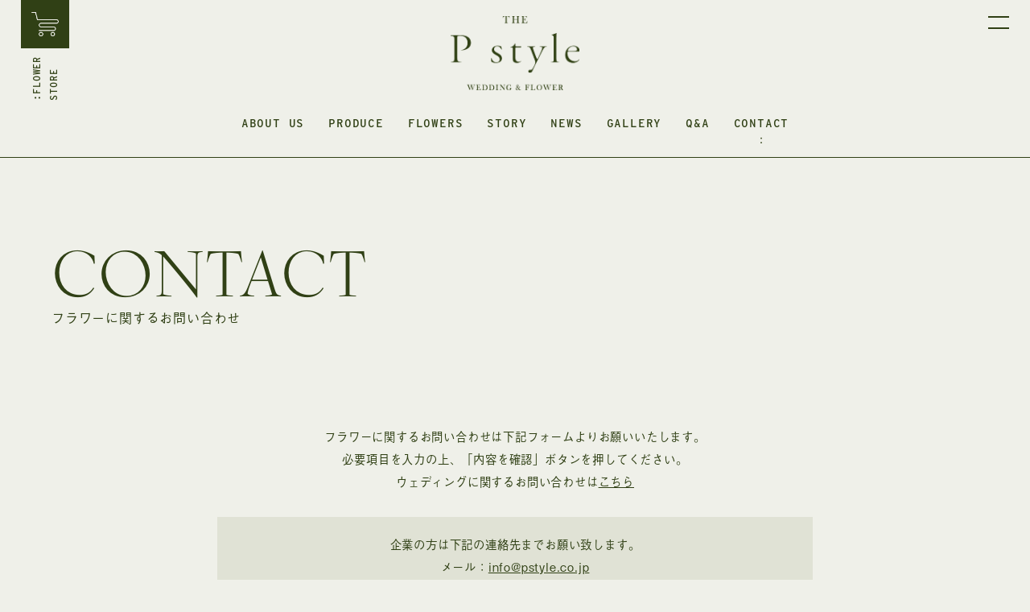

--- FILE ---
content_type: text/html; charset=UTF-8
request_url: https://www.pstyle.co.jp/contact-flower/
body_size: 12777
content:
<!doctype html><html lang="ja"><head><meta charset="utf-8"><meta http-equiv="X-UA-Compatible" content="IE=edge,chrome=1"><meta name="viewport" content="width=device-width, maximum-scale=1.0, minimum-scale=1.0"><title>Flower&amp;Wedding Produce | P-style,inc.</title><link rel="icon" href="https://www.pstyle.co.jp/wp-content/themes/p-style/assets/img/common/favicon.ico"><link rel="apple-touch-icon" href="https://www.pstyle.co.jp/wp-content/themes/p-style/assets/img/common/apple-touch-icon.png"> <script defer src="https://ajax.googleapis.com/ajax/libs/jquery/1.11.3/jquery.min.js"></script> <script defer src="https://cdnjs.cloudflare.com/ajax/libs/gsap/3.5.1/gsap.min.js"></script> <script defer src="https://cdnjs.cloudflare.com/ajax/libs/gsap/3.5.1/ScrollTrigger.min.js"></script> <script defer src="https://cdnjs.cloudflare.com/ajax/libs/jquery.imagesloaded/3.2.0/imagesloaded.pkgd.js"></script> <script defer src="https://www.pstyle.co.jp/wp-content/cache/autoptimize/js/autoptimize_single_68406c084913fdf8d4fcf9117f5845a3.js?20260131013954'; ?>"></script> <link rel="stylesheet" href="https://www.pstyle.co.jp/wp-content/cache/autoptimize/css/autoptimize_single_60a7147724c323fb75f9c47355fc4fb7.css?20260131013954'; ?>"> <script defer src="https://www.pstyle.co.jp/wp-content/cache/autoptimize/js/autoptimize_single_77f7a5610bea19d95f6750478d6c9707.js?20260131013954'; ?>"></script>  <script defer src="https://www.googletagmanager.com/gtag/js?id=G-LN3SWGEXMC"></script> <script>window.dataLayer = window.dataLayer || [];
  function gtag(){dataLayer.push(arguments);}
  gtag('js', new Date());

  gtag('config', 'G-LN3SWGEXMC');
  gtag('config', 'UA-116690891-15');</script> <link rel="manifest" href="/superpwa-manifest.json"><meta name="theme-color" content="#304015"><meta name="mobile-web-app-capable" content="yes"><meta name="apple-touch-fullscreen" content="yes"><meta name="apple-mobile-web-app-title" content="P-style,inc. -Flower&amp;Wedding Produce-"><meta name="application-name" content="P-style,inc. -Flower&amp;Wedding Produce-"><meta name="apple-mobile-web-app-capable" content="yes"><meta name="apple-mobile-web-app-status-bar-style" content="default"><link rel="apple-touch-icon"  href="https://www.pstyle.co.jp/wp-content/uploads/2021/12/p-logo-03正方形192px.png"><link rel="apple-touch-icon" sizes="192x192" href="https://www.pstyle.co.jp/wp-content/uploads/2021/12/p-logo-03正方形192px.png"><link rel="apple-touch-startup-image" media="screen and (device-width: 320px) and (device-height: 568px) and (-webkit-device-pixel-ratio: 2) and (orientation: landscape)" href="https://www.pstyle.co.jp/wp-content/uploads/superpwa-splashIcons/super_splash_screens/icon_1136x640.png"/><link rel="apple-touch-startup-image" media="screen and (device-width: 320px) and (device-height: 568px) and (-webkit-device-pixel-ratio: 2) and (orientation: portrait)" href="https://www.pstyle.co.jp/wp-content/uploads/superpwa-splashIcons/super_splash_screens/icon_640x1136.png"/><link rel="apple-touch-startup-image" media="screen and (device-width: 414px) and (device-height: 896px) and (-webkit-device-pixel-ratio: 3) and (orientation: landscape)" href="https://www.pstyle.co.jp/wp-content/uploads/superpwa-splashIcons/super_splash_screens/icon_2688x1242.png"/><link rel="apple-touch-startup-image" media="screen and (device-width: 414px) and (device-height: 896px) and (-webkit-device-pixel-ratio: 2) and (orientation: landscape)" href="https://www.pstyle.co.jp/wp-content/uploads/superpwa-splashIcons/super_splash_screens/icon_1792x828.png"/><link rel="apple-touch-startup-image" media="screen and (device-width: 375px) and (device-height: 812px) and (-webkit-device-pixel-ratio: 3) and (orientation: portrait)" href="https://www.pstyle.co.jp/wp-content/uploads/superpwa-splashIcons/super_splash_screens/icon_1125x2436.png"/><link rel="apple-touch-startup-image" media="screen and (device-width: 414px) and (device-height: 896px) and (-webkit-device-pixel-ratio: 2) and (orientation: portrait)" href="https://www.pstyle.co.jp/wp-content/uploads/superpwa-splashIcons/super_splash_screens/icon_828x1792.png"/><link rel="apple-touch-startup-image" media="screen and (device-width: 375px) and (device-height: 812px) and (-webkit-device-pixel-ratio: 3) and (orientation: landscape)" href="https://www.pstyle.co.jp/wp-content/uploads/superpwa-splashIcons/super_splash_screens/icon_2436x1125.png"/><link rel="apple-touch-startup-image" media="screen and (device-width: 414px) and (device-height: 736px) and (-webkit-device-pixel-ratio: 3) and (orientation: portrait)" href="https://www.pstyle.co.jp/wp-content/uploads/superpwa-splashIcons/super_splash_screens/icon_1242x2208.png"/><link rel="apple-touch-startup-image" media="screen and (device-width: 414px) and (device-height: 736px) and (-webkit-device-pixel-ratio: 3) and (orientation: landscape)" href="https://www.pstyle.co.jp/wp-content/uploads/superpwa-splashIcons/super_splash_screens/icon_2208x1242.png"/><link rel="apple-touch-startup-image" media="screen and (device-width: 375px) and (device-height: 667px) and (-webkit-device-pixel-ratio: 2) and (orientation: landscape)" href="https://www.pstyle.co.jp/wp-content/uploads/superpwa-splashIcons/super_splash_screens/icon_1334x750.png"/><link rel="apple-touch-startup-image" media="screen and (device-width: 375px) and (device-height: 667px) and (-webkit-device-pixel-ratio: 2) and (orientation: portrait)" href="https://www.pstyle.co.jp/wp-content/uploads/superpwa-splashIcons/super_splash_screens/icon_750x1334.png"/><link rel="apple-touch-startup-image" media="screen and (device-width: 1024px) and (device-height: 1366px) and (-webkit-device-pixel-ratio: 2) and (orientation: landscape)" href="https://www.pstyle.co.jp/wp-content/uploads/superpwa-splashIcons/super_splash_screens/icon_2732x2048.png"/><link rel="apple-touch-startup-image" media="screen and (device-width: 1024px) and (device-height: 1366px) and (-webkit-device-pixel-ratio: 2) and (orientation: portrait)" href="https://www.pstyle.co.jp/wp-content/uploads/superpwa-splashIcons/super_splash_screens/icon_2048x2732.png"/><link rel="apple-touch-startup-image" media="screen and (device-width: 834px) and (device-height: 1194px) and (-webkit-device-pixel-ratio: 2) and (orientation: landscape)" href="https://www.pstyle.co.jp/wp-content/uploads/superpwa-splashIcons/super_splash_screens/icon_2388x1668.png"/><link rel="apple-touch-startup-image" media="screen and (device-width: 834px) and (device-height: 1194px) and (-webkit-device-pixel-ratio: 2) and (orientation: portrait)" href="https://www.pstyle.co.jp/wp-content/uploads/superpwa-splashIcons/super_splash_screens/icon_1668x2388.png"/><link rel="apple-touch-startup-image" media="screen and (device-width: 834px) and (device-height: 1112px) and (-webkit-device-pixel-ratio: 2) and (orientation: landscape)" href="https://www.pstyle.co.jp/wp-content/uploads/superpwa-splashIcons/super_splash_screens/icon_2224x1668.png"/><link rel="apple-touch-startup-image" media="screen and (device-width: 414px) and (device-height: 896px) and (-webkit-device-pixel-ratio: 3) and (orientation: portrait)" href="https://www.pstyle.co.jp/wp-content/uploads/superpwa-splashIcons/super_splash_screens/icon_1242x2688.png"/><link rel="apple-touch-startup-image" media="screen and (device-width: 834px) and (device-height: 1112px) and (-webkit-device-pixel-ratio: 2) and (orientation: portrait)" href="https://www.pstyle.co.jp/wp-content/uploads/superpwa-splashIcons/super_splash_screens/icon_1668x2224.png"/><link rel="apple-touch-startup-image" media="screen and (device-width: 768px) and (device-height: 1024px) and (-webkit-device-pixel-ratio: 2) and (orientation: portrait)" href="https://www.pstyle.co.jp/wp-content/uploads/superpwa-splashIcons/super_splash_screens/icon_1536x2048.png"/><link rel="apple-touch-startup-image" media="screen and (device-width: 768px) and (device-height: 1024px) and (-webkit-device-pixel-ratio: 2) and (orientation: landscape)" href="https://www.pstyle.co.jp/wp-content/uploads/superpwa-splashIcons/super_splash_screens/icon_2048x1536.png"/><meta name="description" content="CONTACT フラワーに関するお問い合わせ フラワーに関するお問い合わせは下記フォームよりお願いいたします。" /><meta name="robots" content="max-image-preview:large" /><meta name="p:domain_verify" content="225268934f57400f639d3a40da2b9c85" /><link rel="canonical" href="https://www.pstyle.co.jp/contact-flower/" /><meta name="generator" content="All in One SEO (AIOSEO) 4.9.3" /><meta property="og:locale" content="ja_JP" /><meta property="og:site_name" content="Flower&amp;Wedding Produce | P-style,inc. | P-style wedding&amp;Le Passage aimer. 広島・沖縄を拠点にオリジナルウェディングプロデュース・フラワーショップ・ドレスセレクトショップを展開しています。地球に優しいエシカルウェディングのご提案もしています。" /><meta property="og:type" content="article" /><meta property="og:title" content="フラワーに関するお問い合わせ | Flower&amp;Wedding Produce | P-style,inc." /><meta property="og:description" content="CONTACT フラワーに関するお問い合わせ フラワーに関するお問い合わせは下記フォームよりお願いいたします。" /><meta property="og:url" content="https://www.pstyle.co.jp/contact-flower/" /><meta property="og:image" content="https://pstyle.co.jp/wp-content/uploads/2021/07/sns.gif" /><meta property="og:image:secure_url" content="https://pstyle.co.jp/wp-content/uploads/2021/07/sns.gif" /><meta property="article:published_time" content="2021-06-29T07:39:33+00:00" /><meta property="article:modified_time" content="2025-11-01T11:22:31+00:00" /><meta property="article:publisher" content="https://www.facebook.com/p.style.wedding/" /><meta name="twitter:card" content="summary_large_image" /><meta name="twitter:title" content="フラワーに関するお問い合わせ | Flower&amp;Wedding Produce | P-style,inc." /><meta name="twitter:description" content="CONTACT フラワーに関するお問い合わせ フラワーに関するお問い合わせは下記フォームよりお願いいたします。" /><meta name="twitter:image" content="https://pstyle.co.jp/wp-content/uploads/2021/07/sns.gif" /> <script type="application/ld+json" class="aioseo-schema">{"@context":"https:\/\/schema.org","@graph":[{"@type":"BreadcrumbList","@id":"https:\/\/www.pstyle.co.jp\/contact-flower\/#breadcrumblist","itemListElement":[{"@type":"ListItem","@id":"https:\/\/www.pstyle.co.jp#listItem","position":1,"name":"\u30db\u30fc\u30e0","item":"https:\/\/www.pstyle.co.jp","nextItem":{"@type":"ListItem","@id":"https:\/\/www.pstyle.co.jp\/contact-flower\/#listItem","name":"\u30d5\u30e9\u30ef\u30fc\u306b\u95a2\u3059\u308b\u304a\u554f\u3044\u5408\u308f\u305b"}},{"@type":"ListItem","@id":"https:\/\/www.pstyle.co.jp\/contact-flower\/#listItem","position":2,"name":"\u30d5\u30e9\u30ef\u30fc\u306b\u95a2\u3059\u308b\u304a\u554f\u3044\u5408\u308f\u305b","previousItem":{"@type":"ListItem","@id":"https:\/\/www.pstyle.co.jp#listItem","name":"\u30db\u30fc\u30e0"}}]},{"@type":"Organization","@id":"https:\/\/www.pstyle.co.jp\/#organization","name":"P-style,inc.","description":"P-style wedding&Le Passage aimer. \u5e83\u5cf6\u30fb\u6c96\u7e04\u3092\u62e0\u70b9\u306b\u30aa\u30ea\u30b8\u30ca\u30eb\u30a6\u30a7\u30c7\u30a3\u30f3\u30b0\u30d7\u30ed\u30c7\u30e5\u30fc\u30b9\u30fb\u30d5\u30e9\u30ef\u30fc\u30b7\u30e7\u30c3\u30d7\u30fb\u30c9\u30ec\u30b9\u30bb\u30ec\u30af\u30c8\u30b7\u30e7\u30c3\u30d7\u3092\u5c55\u958b\u3057\u3066\u3044\u307e\u3059\u3002\u5730\u7403\u306b\u512a\u3057\u3044\u30a8\u30b7\u30ab\u30eb\u30a6\u30a7\u30c7\u30a3\u30f3\u30b0\u306e\u3054\u63d0\u6848\u3082\u3057\u3066\u3044\u307e\u3059\u3002","url":"https:\/\/www.pstyle.co.jp\/","telephone":"+81822097420","logo":{"@type":"ImageObject","url":"https:\/\/www.pstyle.co.jp\/wp-content\/uploads\/2021\/12\/set3.webp","@id":"https:\/\/www.pstyle.co.jp\/contact-flower\/#organizationLogo","width":1200,"height":1200,"caption":"P-style wedding&flower"},"image":{"@id":"https:\/\/www.pstyle.co.jp\/contact-flower\/#organizationLogo"},"sameAs":["https:\/\/www.facebook.com\/p.style.wedding\/","https:\/\/www.instagram.com\/p.style_wedding\/","https:\/\/www.youtube.com\/channel\/UCU4IadJ9lBLDG3gdZS4IhEg"]},{"@type":"WebPage","@id":"https:\/\/www.pstyle.co.jp\/contact-flower\/#webpage","url":"https:\/\/www.pstyle.co.jp\/contact-flower\/","name":"\u30d5\u30e9\u30ef\u30fc\u306b\u95a2\u3059\u308b\u304a\u554f\u3044\u5408\u308f\u305b | Flower&Wedding Produce | P-style,inc.","description":"CONTACT \u30d5\u30e9\u30ef\u30fc\u306b\u95a2\u3059\u308b\u304a\u554f\u3044\u5408\u308f\u305b \u30d5\u30e9\u30ef\u30fc\u306b\u95a2\u3059\u308b\u304a\u554f\u3044\u5408\u308f\u305b\u306f\u4e0b\u8a18\u30d5\u30a9\u30fc\u30e0\u3088\u308a\u304a\u9858\u3044\u3044\u305f\u3057\u307e\u3059\u3002","inLanguage":"ja","isPartOf":{"@id":"https:\/\/www.pstyle.co.jp\/#website"},"breadcrumb":{"@id":"https:\/\/www.pstyle.co.jp\/contact-flower\/#breadcrumblist"},"datePublished":"2021-06-29T16:39:33+09:00","dateModified":"2025-11-01T20:22:31+09:00"},{"@type":"WebSite","@id":"https:\/\/www.pstyle.co.jp\/#website","url":"https:\/\/www.pstyle.co.jp\/","name":"Flower&Wedding Produce | P-style,inc.","description":"P-style wedding&Le Passage aimer. \u5e83\u5cf6\u30fb\u6c96\u7e04\u3092\u62e0\u70b9\u306b\u30aa\u30ea\u30b8\u30ca\u30eb\u30a6\u30a7\u30c7\u30a3\u30f3\u30b0\u30d7\u30ed\u30c7\u30e5\u30fc\u30b9\u30fb\u30d5\u30e9\u30ef\u30fc\u30b7\u30e7\u30c3\u30d7\u30fb\u30c9\u30ec\u30b9\u30bb\u30ec\u30af\u30c8\u30b7\u30e7\u30c3\u30d7\u3092\u5c55\u958b\u3057\u3066\u3044\u307e\u3059\u3002\u5730\u7403\u306b\u512a\u3057\u3044\u30a8\u30b7\u30ab\u30eb\u30a6\u30a7\u30c7\u30a3\u30f3\u30b0\u306e\u3054\u63d0\u6848\u3082\u3057\u3066\u3044\u307e\u3059\u3002","inLanguage":"ja","publisher":{"@id":"https:\/\/www.pstyle.co.jp\/#organization"}}]}</script> <link href='https://developers.google.com' rel='preconnect' /><link href='https://cdnjs.com' rel='preconnect' /><link href='https://fonts.adobe.com' rel='preconnect' /><link href='https://marketingplatform.google.com' rel='preconnect' /><link href='https://www.google.com' rel='preconnect' /><link rel="alternate" title="oEmbed (JSON)" type="application/json+oembed" href="https://www.pstyle.co.jp/wp-json/oembed/1.0/embed?url=https%3A%2F%2Fwww.pstyle.co.jp%2Fcontact-flower%2F" /><link rel="alternate" title="oEmbed (XML)" type="text/xml+oembed" href="https://www.pstyle.co.jp/wp-json/oembed/1.0/embed?url=https%3A%2F%2Fwww.pstyle.co.jp%2Fcontact-flower%2F&#038;format=xml" /> <style id='wp-img-auto-sizes-contain-inline-css' type='text/css'>img:is([sizes=auto i],[sizes^="auto," i]){contain-intrinsic-size:3000px 1500px}
/*# sourceURL=wp-img-auto-sizes-contain-inline-css */</style><link rel='stylesheet' id='mw-wp-form-css' href='https://www.pstyle.co.jp/wp-content/cache/autoptimize/css/autoptimize_single_64f12721a1fd64f311fe6a5f8a85f3f4.css?ver=6.9' type='text/css' media='all' /><style id='wp-emoji-styles-inline-css' type='text/css'>img.wp-smiley, img.emoji {
		display: inline !important;
		border: none !important;
		box-shadow: none !important;
		height: 1em !important;
		width: 1em !important;
		margin: 0 0.07em !important;
		vertical-align: -0.1em !important;
		background: none !important;
		padding: 0 !important;
	}
/*# sourceURL=wp-emoji-styles-inline-css */</style><style id='wp-block-library-inline-css' type='text/css'>:root{--wp-block-synced-color:#7a00df;--wp-block-synced-color--rgb:122,0,223;--wp-bound-block-color:var(--wp-block-synced-color);--wp-editor-canvas-background:#ddd;--wp-admin-theme-color:#007cba;--wp-admin-theme-color--rgb:0,124,186;--wp-admin-theme-color-darker-10:#006ba1;--wp-admin-theme-color-darker-10--rgb:0,107,160.5;--wp-admin-theme-color-darker-20:#005a87;--wp-admin-theme-color-darker-20--rgb:0,90,135;--wp-admin-border-width-focus:2px}@media (min-resolution:192dpi){:root{--wp-admin-border-width-focus:1.5px}}.wp-element-button{cursor:pointer}:root .has-very-light-gray-background-color{background-color:#eee}:root .has-very-dark-gray-background-color{background-color:#313131}:root .has-very-light-gray-color{color:#eee}:root .has-very-dark-gray-color{color:#313131}:root .has-vivid-green-cyan-to-vivid-cyan-blue-gradient-background{background:linear-gradient(135deg,#00d084,#0693e3)}:root .has-purple-crush-gradient-background{background:linear-gradient(135deg,#34e2e4,#4721fb 50%,#ab1dfe)}:root .has-hazy-dawn-gradient-background{background:linear-gradient(135deg,#faaca8,#dad0ec)}:root .has-subdued-olive-gradient-background{background:linear-gradient(135deg,#fafae1,#67a671)}:root .has-atomic-cream-gradient-background{background:linear-gradient(135deg,#fdd79a,#004a59)}:root .has-nightshade-gradient-background{background:linear-gradient(135deg,#330968,#31cdcf)}:root .has-midnight-gradient-background{background:linear-gradient(135deg,#020381,#2874fc)}:root{--wp--preset--font-size--normal:16px;--wp--preset--font-size--huge:42px}.has-regular-font-size{font-size:1em}.has-larger-font-size{font-size:2.625em}.has-normal-font-size{font-size:var(--wp--preset--font-size--normal)}.has-huge-font-size{font-size:var(--wp--preset--font-size--huge)}.has-text-align-center{text-align:center}.has-text-align-left{text-align:left}.has-text-align-right{text-align:right}.has-fit-text{white-space:nowrap!important}#end-resizable-editor-section{display:none}.aligncenter{clear:both}.items-justified-left{justify-content:flex-start}.items-justified-center{justify-content:center}.items-justified-right{justify-content:flex-end}.items-justified-space-between{justify-content:space-between}.screen-reader-text{border:0;clip-path:inset(50%);height:1px;margin:-1px;overflow:hidden;padding:0;position:absolute;width:1px;word-wrap:normal!important}.screen-reader-text:focus{background-color:#ddd;clip-path:none;color:#444;display:block;font-size:1em;height:auto;left:5px;line-height:normal;padding:15px 23px 14px;text-decoration:none;top:5px;width:auto;z-index:100000}html :where(.has-border-color){border-style:solid}html :where([style*=border-top-color]){border-top-style:solid}html :where([style*=border-right-color]){border-right-style:solid}html :where([style*=border-bottom-color]){border-bottom-style:solid}html :where([style*=border-left-color]){border-left-style:solid}html :where([style*=border-width]){border-style:solid}html :where([style*=border-top-width]){border-top-style:solid}html :where([style*=border-right-width]){border-right-style:solid}html :where([style*=border-bottom-width]){border-bottom-style:solid}html :where([style*=border-left-width]){border-left-style:solid}html :where(img[class*=wp-image-]){height:auto;max-width:100%}:where(figure){margin:0 0 1em}html :where(.is-position-sticky){--wp-admin--admin-bar--position-offset:var(--wp-admin--admin-bar--height,0px)}@media screen and (max-width:600px){html :where(.is-position-sticky){--wp-admin--admin-bar--position-offset:0px}}

/*# sourceURL=wp-block-library-inline-css */</style><style id='global-styles-inline-css' type='text/css'>:root{--wp--preset--aspect-ratio--square: 1;--wp--preset--aspect-ratio--4-3: 4/3;--wp--preset--aspect-ratio--3-4: 3/4;--wp--preset--aspect-ratio--3-2: 3/2;--wp--preset--aspect-ratio--2-3: 2/3;--wp--preset--aspect-ratio--16-9: 16/9;--wp--preset--aspect-ratio--9-16: 9/16;--wp--preset--color--black: #000000;--wp--preset--color--cyan-bluish-gray: #abb8c3;--wp--preset--color--white: #ffffff;--wp--preset--color--pale-pink: #f78da7;--wp--preset--color--vivid-red: #cf2e2e;--wp--preset--color--luminous-vivid-orange: #ff6900;--wp--preset--color--luminous-vivid-amber: #fcb900;--wp--preset--color--light-green-cyan: #7bdcb5;--wp--preset--color--vivid-green-cyan: #00d084;--wp--preset--color--pale-cyan-blue: #8ed1fc;--wp--preset--color--vivid-cyan-blue: #0693e3;--wp--preset--color--vivid-purple: #9b51e0;--wp--preset--gradient--vivid-cyan-blue-to-vivid-purple: linear-gradient(135deg,rgb(6,147,227) 0%,rgb(155,81,224) 100%);--wp--preset--gradient--light-green-cyan-to-vivid-green-cyan: linear-gradient(135deg,rgb(122,220,180) 0%,rgb(0,208,130) 100%);--wp--preset--gradient--luminous-vivid-amber-to-luminous-vivid-orange: linear-gradient(135deg,rgb(252,185,0) 0%,rgb(255,105,0) 100%);--wp--preset--gradient--luminous-vivid-orange-to-vivid-red: linear-gradient(135deg,rgb(255,105,0) 0%,rgb(207,46,46) 100%);--wp--preset--gradient--very-light-gray-to-cyan-bluish-gray: linear-gradient(135deg,rgb(238,238,238) 0%,rgb(169,184,195) 100%);--wp--preset--gradient--cool-to-warm-spectrum: linear-gradient(135deg,rgb(74,234,220) 0%,rgb(151,120,209) 20%,rgb(207,42,186) 40%,rgb(238,44,130) 60%,rgb(251,105,98) 80%,rgb(254,248,76) 100%);--wp--preset--gradient--blush-light-purple: linear-gradient(135deg,rgb(255,206,236) 0%,rgb(152,150,240) 100%);--wp--preset--gradient--blush-bordeaux: linear-gradient(135deg,rgb(254,205,165) 0%,rgb(254,45,45) 50%,rgb(107,0,62) 100%);--wp--preset--gradient--luminous-dusk: linear-gradient(135deg,rgb(255,203,112) 0%,rgb(199,81,192) 50%,rgb(65,88,208) 100%);--wp--preset--gradient--pale-ocean: linear-gradient(135deg,rgb(255,245,203) 0%,rgb(182,227,212) 50%,rgb(51,167,181) 100%);--wp--preset--gradient--electric-grass: linear-gradient(135deg,rgb(202,248,128) 0%,rgb(113,206,126) 100%);--wp--preset--gradient--midnight: linear-gradient(135deg,rgb(2,3,129) 0%,rgb(40,116,252) 100%);--wp--preset--font-size--small: 13px;--wp--preset--font-size--medium: 20px;--wp--preset--font-size--large: 36px;--wp--preset--font-size--x-large: 42px;--wp--preset--spacing--20: 0.44rem;--wp--preset--spacing--30: 0.67rem;--wp--preset--spacing--40: 1rem;--wp--preset--spacing--50: 1.5rem;--wp--preset--spacing--60: 2.25rem;--wp--preset--spacing--70: 3.38rem;--wp--preset--spacing--80: 5.06rem;--wp--preset--shadow--natural: 6px 6px 9px rgba(0, 0, 0, 0.2);--wp--preset--shadow--deep: 12px 12px 50px rgba(0, 0, 0, 0.4);--wp--preset--shadow--sharp: 6px 6px 0px rgba(0, 0, 0, 0.2);--wp--preset--shadow--outlined: 6px 6px 0px -3px rgb(255, 255, 255), 6px 6px rgb(0, 0, 0);--wp--preset--shadow--crisp: 6px 6px 0px rgb(0, 0, 0);}:where(.is-layout-flex){gap: 0.5em;}:where(.is-layout-grid){gap: 0.5em;}body .is-layout-flex{display: flex;}.is-layout-flex{flex-wrap: wrap;align-items: center;}.is-layout-flex > :is(*, div){margin: 0;}body .is-layout-grid{display: grid;}.is-layout-grid > :is(*, div){margin: 0;}:where(.wp-block-columns.is-layout-flex){gap: 2em;}:where(.wp-block-columns.is-layout-grid){gap: 2em;}:where(.wp-block-post-template.is-layout-flex){gap: 1.25em;}:where(.wp-block-post-template.is-layout-grid){gap: 1.25em;}.has-black-color{color: var(--wp--preset--color--black) !important;}.has-cyan-bluish-gray-color{color: var(--wp--preset--color--cyan-bluish-gray) !important;}.has-white-color{color: var(--wp--preset--color--white) !important;}.has-pale-pink-color{color: var(--wp--preset--color--pale-pink) !important;}.has-vivid-red-color{color: var(--wp--preset--color--vivid-red) !important;}.has-luminous-vivid-orange-color{color: var(--wp--preset--color--luminous-vivid-orange) !important;}.has-luminous-vivid-amber-color{color: var(--wp--preset--color--luminous-vivid-amber) !important;}.has-light-green-cyan-color{color: var(--wp--preset--color--light-green-cyan) !important;}.has-vivid-green-cyan-color{color: var(--wp--preset--color--vivid-green-cyan) !important;}.has-pale-cyan-blue-color{color: var(--wp--preset--color--pale-cyan-blue) !important;}.has-vivid-cyan-blue-color{color: var(--wp--preset--color--vivid-cyan-blue) !important;}.has-vivid-purple-color{color: var(--wp--preset--color--vivid-purple) !important;}.has-black-background-color{background-color: var(--wp--preset--color--black) !important;}.has-cyan-bluish-gray-background-color{background-color: var(--wp--preset--color--cyan-bluish-gray) !important;}.has-white-background-color{background-color: var(--wp--preset--color--white) !important;}.has-pale-pink-background-color{background-color: var(--wp--preset--color--pale-pink) !important;}.has-vivid-red-background-color{background-color: var(--wp--preset--color--vivid-red) !important;}.has-luminous-vivid-orange-background-color{background-color: var(--wp--preset--color--luminous-vivid-orange) !important;}.has-luminous-vivid-amber-background-color{background-color: var(--wp--preset--color--luminous-vivid-amber) !important;}.has-light-green-cyan-background-color{background-color: var(--wp--preset--color--light-green-cyan) !important;}.has-vivid-green-cyan-background-color{background-color: var(--wp--preset--color--vivid-green-cyan) !important;}.has-pale-cyan-blue-background-color{background-color: var(--wp--preset--color--pale-cyan-blue) !important;}.has-vivid-cyan-blue-background-color{background-color: var(--wp--preset--color--vivid-cyan-blue) !important;}.has-vivid-purple-background-color{background-color: var(--wp--preset--color--vivid-purple) !important;}.has-black-border-color{border-color: var(--wp--preset--color--black) !important;}.has-cyan-bluish-gray-border-color{border-color: var(--wp--preset--color--cyan-bluish-gray) !important;}.has-white-border-color{border-color: var(--wp--preset--color--white) !important;}.has-pale-pink-border-color{border-color: var(--wp--preset--color--pale-pink) !important;}.has-vivid-red-border-color{border-color: var(--wp--preset--color--vivid-red) !important;}.has-luminous-vivid-orange-border-color{border-color: var(--wp--preset--color--luminous-vivid-orange) !important;}.has-luminous-vivid-amber-border-color{border-color: var(--wp--preset--color--luminous-vivid-amber) !important;}.has-light-green-cyan-border-color{border-color: var(--wp--preset--color--light-green-cyan) !important;}.has-vivid-green-cyan-border-color{border-color: var(--wp--preset--color--vivid-green-cyan) !important;}.has-pale-cyan-blue-border-color{border-color: var(--wp--preset--color--pale-cyan-blue) !important;}.has-vivid-cyan-blue-border-color{border-color: var(--wp--preset--color--vivid-cyan-blue) !important;}.has-vivid-purple-border-color{border-color: var(--wp--preset--color--vivid-purple) !important;}.has-vivid-cyan-blue-to-vivid-purple-gradient-background{background: var(--wp--preset--gradient--vivid-cyan-blue-to-vivid-purple) !important;}.has-light-green-cyan-to-vivid-green-cyan-gradient-background{background: var(--wp--preset--gradient--light-green-cyan-to-vivid-green-cyan) !important;}.has-luminous-vivid-amber-to-luminous-vivid-orange-gradient-background{background: var(--wp--preset--gradient--luminous-vivid-amber-to-luminous-vivid-orange) !important;}.has-luminous-vivid-orange-to-vivid-red-gradient-background{background: var(--wp--preset--gradient--luminous-vivid-orange-to-vivid-red) !important;}.has-very-light-gray-to-cyan-bluish-gray-gradient-background{background: var(--wp--preset--gradient--very-light-gray-to-cyan-bluish-gray) !important;}.has-cool-to-warm-spectrum-gradient-background{background: var(--wp--preset--gradient--cool-to-warm-spectrum) !important;}.has-blush-light-purple-gradient-background{background: var(--wp--preset--gradient--blush-light-purple) !important;}.has-blush-bordeaux-gradient-background{background: var(--wp--preset--gradient--blush-bordeaux) !important;}.has-luminous-dusk-gradient-background{background: var(--wp--preset--gradient--luminous-dusk) !important;}.has-pale-ocean-gradient-background{background: var(--wp--preset--gradient--pale-ocean) !important;}.has-electric-grass-gradient-background{background: var(--wp--preset--gradient--electric-grass) !important;}.has-midnight-gradient-background{background: var(--wp--preset--gradient--midnight) !important;}.has-small-font-size{font-size: var(--wp--preset--font-size--small) !important;}.has-medium-font-size{font-size: var(--wp--preset--font-size--medium) !important;}.has-large-font-size{font-size: var(--wp--preset--font-size--large) !important;}.has-x-large-font-size{font-size: var(--wp--preset--font-size--x-large) !important;}
/*# sourceURL=global-styles-inline-css */</style><style id='classic-theme-styles-inline-css' type='text/css'>/*! This file is auto-generated */
.wp-block-button__link{color:#fff;background-color:#32373c;border-radius:9999px;box-shadow:none;text-decoration:none;padding:calc(.667em + 2px) calc(1.333em + 2px);font-size:1.125em}.wp-block-file__button{background:#32373c;color:#fff;text-decoration:none}
/*# sourceURL=/wp-includes/css/classic-themes.min.css */</style> <script type="text/javascript" src="https://www.pstyle.co.jp/wp-includes/js/jquery/jquery.min.js?ver=3.7.1" id="jquery-core-js"></script> <script defer type="text/javascript" src="https://www.pstyle.co.jp/wp-includes/js/jquery/jquery-migrate.min.js?ver=3.4.1" id="jquery-migrate-js"></script> <link rel="https://api.w.org/" href="https://www.pstyle.co.jp/wp-json/" /><link rel="alternate" title="JSON" type="application/json" href="https://www.pstyle.co.jp/wp-json/wp/v2/pages/106" /><link rel="EditURI" type="application/rsd+xml" title="RSD" href="https://www.pstyle.co.jp/xmlrpc.php?rsd" /><meta name="generator" content="WordPress 6.9" /><link rel='shortlink' href='https://www.pstyle.co.jp/?p=106' />  <script>(function(w,d,s,l,i){w[l]=w[l]||[];w[l].push({'gtm.start':
new Date().getTime(),event:'gtm.js'});var f=d.getElementsByTagName(s)[0],
j=d.createElement(s),dl=l!='dataLayer'?'&l='+l:'';j.async=true;j.src=
'https://www.googletagmanager.com/gtm.js?id='+i+dl;f.parentNode.insertBefore(j,f);
})(window,document,'script','dataLayer','GTM-MLVBHZCX');</script> </head><body class="wp-singular page-template-default page page-id-106 page-parent wp-theme-p-style contact-flower"><header id="header"><p class="logo"><a href="https://www.pstyle.co.jp"><noscript><img src="https://www.pstyle.co.jp/wp-content/themes/p-style/assets/img/common/logo.png" alt="Pstyle"></noscript><img class="lazyload" src='data:image/svg+xml,%3Csvg%20xmlns=%22http://www.w3.org/2000/svg%22%20viewBox=%220%200%20210%20140%22%3E%3C/svg%3E' data-src="https://www.pstyle.co.jp/wp-content/themes/p-style/assets/img/common/logo.png" alt="Pstyle"></a></p> <a href="https://lit.link/pstyle" target="_blank" class="shopLink"><span>:FLOWER<br>STORE</span></a><div class="navToggle"><span></span><span></span></div><ul class="nav"><li><a href="https://www.pstyle.co.jp/about-us" class="about-us">ABOUT US</a></li><li class="openBtn"> <a href="https://www.pstyle.co.jp/produce" class="produce">PRODUCE</a><ul><li><a href="https://www.pstyle.co.jp/produce/wedding">WEDDING</a></li><li><a href="https://www.pstyle.co.jp/produce/photo">PHOTO</a></li><li><a href="https://www.pstyle.co.jp/produce/dress">DRESS</a></li></ul></li><li><a href="https://www.pstyle.co.jp/flower" class="flowers">FLOWERS</a></li><li><a href="https://www.pstyle.co.jp/story" class="story">STORY</a></li><li><a href="https://www.pstyle.co.jp/news" class="news">NEWS</a></li><li><a href="https://www.pstyle.co.jp/gallery" class="gallery">GALLERY</a></li><li><a href="https://www.pstyle.co.jp/faq" class="faq">Q&amp;A</a></li><li class="openBtn"> <span class="contact">CONTACT</span><ul><li><a href="https://www.pstyle.co.jp/contact-wedding">WEDDING</a></li><li><a href="https://www.pstyle.co.jp/contact-flower">FLOWERS</a></li></ul></li></ul><div class="hm"><div class="inner"><div class="logoBox"><div><p><a href="https://www.pstyle.co.jp"><noscript><img src="https://www.pstyle.co.jp/wp-content/themes/p-style/assets/img/common/logo.png" alt="Pstyle"></noscript><img class="lazyload" src='data:image/svg+xml,%3Csvg%20xmlns=%22http://www.w3.org/2000/svg%22%20viewBox=%220%200%20210%20140%22%3E%3C/svg%3E' data-src="https://www.pstyle.co.jp/wp-content/themes/p-style/assets/img/common/logo.png" alt="Pstyle"></a></p><p><noscript><img src="https://www.pstyle.co.jp/wp-content/themes/p-style/assets/img/common/logo_l.png" alt="Wedding & Flowers"></noscript><img class="lazyload" src='data:image/svg+xml,%3Csvg%20xmlns=%22http://www.w3.org/2000/svg%22%20viewBox=%220%200%20210%20140%22%3E%3C/svg%3E' data-src="https://www.pstyle.co.jp/wp-content/themes/p-style/assets/img/common/logo_l.png" alt="Wedding & Flowers"></p></div></div><nav><ul class="hmNav"><li><a href="https://www.pstyle.co.jp" class="top">TOP</a></li><li><a href="https://www.pstyle.co.jp/about-us" class="about-us">ABOUT US</a></li><li class="openBtn"> <a href="https://www.pstyle.co.jp/produce" class="produce">PRODUCE</a><ul><li><a href="https://www.pstyle.co.jp/produce/wedding">WEDDING</a></li><li><a href="https://www.pstyle.co.jp/produce/photo">PHOTO</a></li><li><a href="https://www.pstyle.co.jp/produce/dress">DRESS</a></li></ul></li><li><a href="https://www.pstyle.co.jp/flower" class="flowers">FLOWERS</a></li><li><a href="https://www.pstyle.co.jp/story" class="story">STORY</a></li><li><a href="https://www.pstyle.co.jp/news" class="news">NEWS</a></li><li><a href="https://www.pstyle.co.jp/gallery" class="gallery">GALLERY</a></li><li><a href="https://www.pstyle.co.jp/faq" class="faq">Q&amp;A</a></li><li class="openBtn"> <span>CONTACT</span><ul><li><a href="https://www.pstyle.co.jp/contact-wedding">WEDDING</a></li><li><a href="https://www.pstyle.co.jp/contact-flower">FLOWERS</a></li></ul></li></ul></nav></div></div></header><div id="contentWrap"><div id="main"><p>CONTACT</p><h1>フラワーに関するお問い合わせ</h1></div><section id="contactTop" class="section wrap_s"><p class="txt">フラワーに関するお問い合わせは下記フォームよりお願いいたします。<br> 必要項目を入力の上、「内容を確認」ボタンを押してください。<br> ウェディングに関するお問い合わせは<a href="../contact-wedding/">こちら</a></p><p class="txtBk">企業の方は下記の連絡先までお願い致します。<br> メール：<a href="mailto:info@pstyle.co.jp">info@pstyle.co.jp</a><br> TEL：広島天満店 082-209-7420　<span><br></span>沖縄店 098-911-9845</p><div class="box"><h2>ご来店ご予約をご希望のお客さまへ</h2><p class="txt">ご予約の確定は、<span>確定連絡により決定</span>となります。<br> なお、当店はお問い合わせをいただいてから<span>3営業日以内</span>にはメールでのご連絡を差し上げておりますので、<span><br></span> 3営業日以上経過してもメールの受信がない場合には、迷惑メールフォルダもしくは受信されていない可能性がございます。<br> 恐れ入りますが、1週間を経過しても当店からご連絡がお受け取りになれない場合は<span><br></span>お電話にて再度ご連絡をいただけますようお願い申し上げます。<br> <br> ※翌日などお急ぎのご注文のお客様はお電話にてご相談ください。<br> 広島天満店TEL：082-209-7420<br> 沖縄店TEL：098-911-9845<br> 営業時間：10:00～18:00<br> 定休日：毎週火曜<br> <br> ご相談内容によっては、お受取希望日の3日前までのご注文をお願いする場合がございます。<br> <br> 無料配達エリアは<a href="https://pstyle.sakura.ne.jp/wp/wp-content/uploads/2021/07/無料配達エリア.pdf" target="_blank" rel="noopener">こちらから</a>ご確認ください。</p></div></section><section id="form" class="section wrap_ss"><div id="mw_wp_form_mw-wp-form-127" class="mw_wp_form mw_wp_form_input  "><form method="post" action="" enctype="multipart/form-data"><p class="ttl">ご依頼主情報</p><dl><dt>ご希望店舗（必須）</dt></dl><dl><dd> <span class="mwform-radio-field horizontal-item"> <label > <input type="radio" name="store" value="広島天満店" /> <span class="mwform-radio-field-text">広島天満店</span> </label> </span> <span class="mwform-radio-field horizontal-item"> <label > <input type="radio" name="store" value="沖縄店" /> <span class="mwform-radio-field-text">沖縄店</span> </label> </span> <input type="hidden" name="__children[store][]" value="{&quot;\u5e83\u5cf6\u5929\u6e80\u5e97&quot;:&quot;\u5e83\u5cf6\u5929\u6e80\u5e97&quot;,&quot;\u6c96\u7e04\u5e97&quot;:&quot;\u6c96\u7e04\u5e97&quot;}" /></dd></dl><dl><dt>お名前（必須）</dt><dd> <input type="text" name="name" size="30" value="" placeholder="お名前をご入力ください" /></dd></dl><dl><dt>電話番号（必須）</dt><dd> <input type="text" name="tel" size="30" value="" placeholder="電話番号をご入力ください" /></dd></dl><dl><dt>メールアドレス（必須）</dt><dd> <input type="text" name="email" size="30" value="" placeholder="メールアドレスをご入力ください" /></dd></dl><dl><dt>郵便番号（必須）</dt><dd> <input type="text" name="code" size="30" value="" placeholder="郵便番号をご入力ください" /></dd></dl><dl><dt>住所（必須）</dt><dd> <input type="text" name="address" size="30" value="" placeholder="住所をご入力ください" /></dd></dl><dl><dt>用途（任意）</dt><dd> <input type="text" name="use" size="30" value="" placeholder="用途をご入力ください" /></dd></dl><dl><dt>ご希望タイプ（必須）</dt><dd><div class="mb"> <select name="type1" ><option value="" selected='selected'> 選択してください</option><option value="生花" > 生花</option><option value="ドライフラワー" > ドライフラワー</option><option value="造花" > 造花</option><option value="鉢物" > 鉢物</option><option value="その他" > その他</option> </select></div><div class="mb"> <select name="type2" ><option value="" selected='selected'> 選択してください</option><option value="花束" > 花束</option><option value="アレンジメント" > アレンジメント</option><option value="ウェディングフラワー" > ウェディングフラワー</option><option value="その他" > その他</option> </select></div><p><textarea name="type_other" cols="50" rows="1" placeholder="その他をご選択の方は具体的なご要望をお書きください。"></textarea></dd></dl><dl><dt>受け渡し（必須）</dt><dd> <select name="delivery" id="deliverySelect" ><option value="" selected='selected'> 選択してください</option><option value="ご来店" > ご来店</option><option value="発送" > 発送</option><option value="配達" > 配達</option> </select></dd></dl><div id="deliveryBox"><p class="ttl">お届け先情報</p><div class="anotherBox"> <span class="mwform-checkbox-field horizontal-item"> <label > <input type="checkbox" name="other_address[data][]" value="ご依頼主と別の住所に配送する" /> <span class="mwform-checkbox-field-text">ご依頼主と別の住所に配送する</span> </label> </span> <input type="hidden" name="other_address[separator]" value="," /> <input type="hidden" name="__children[other_address][]" value="{&quot;\u3054\u4f9d\u983c\u4e3b\u3068\u5225\u306e\u4f4f\u6240\u306b\u914d\u9001\u3059\u308b&quot;:&quot;\u3054\u4f9d\u983c\u4e3b\u3068\u5225\u306e\u4f4f\u6240\u306b\u914d\u9001\u3059\u308b&quot;}" /></div><div id="other_addressBox"><dl><dt>お名前（必須）</dt><dd> <input type="text" name="delivery_name" size="30" value="" placeholder="お名前をご入力ください" /></dd></dl><dl><dt>郵便番号（必須）</dt><dd> <input type="text" name="delivery_code" size="30" value="" placeholder="郵便番号をご入力ください" /></dd></dl><dl><dt>住所（必須）</dt><dd> <input type="text" name="delivery_address" size="30" value="" placeholder="住所をご入力ください" /></dd></dl><dl><dt>電話番号（必須）</dt><dd> <input type="text" name="delivery_tel" size="30" value="" placeholder="電話番号をご入力ください" /></dd></dl></div><dl><dt>お届け希望日時（任意）</dt><dd> <input type="text" name="delivery_time" size="30" value="" placeholder="お届け希望日時をご入力ください" /></dd></dl></div><dl><dt>ご予算（任意）</dt><dd> <input type="text" name="budget" size="30" value="" placeholder="ご予算をご入力ください" /></dd></dl><dl><dt>お支払方法（必須）</dt><dd></dd><dd> <select name="payment" ><option value="" selected='selected'> 選択してください</option><option value="店頭支払" > 店頭支払</option><option value="銀行振込" > 銀行振込</option><option value="クレジット" > クレジット</option><option value="PayPay" > PayPay</option><option value="その他" > その他</option> </select></p><p class="att">※お支払い方法によって、振込先口座・決済ページ・QRコード等の詳細情報は別途メールにてご案内いたします。</p></dd></dl><dl><dt>メッセージカードの有無（必須）</dt><dd></dd><dd> <select name="card" ><option value="" selected='selected'> 選択してください</option><option value="あり" > あり</option><option value="なし" > なし</option> </select></dd></dl><dl><dt>メッセージカードの内容（任意）</dt><dd> <input type="text" name="card_text" size="30" value="" placeholder="記入したい内容をご入力ください" /></dd></dl><dl><dt>その他（任意）※ご来店受取ご希望のお客様はご希望日時をご記載ください</dt><dd><textarea name="other" cols="30" rows="4" placeholder="ご質問などご自由にご入力ください"></textarea></dd></dl><div class="privacyBox"><div class="policy"><h3>個人情報保護方針(プライバシーポリシー)</h3><p>P-style株式会社（以下、当社）は、ウェディングプロデュース事業及びフラワー事業に付随する各種サービスのご提供にあたり、お客様の個人情報をお預かりしております。本サイトにおいて、個人情報に関する法令を遵守し、個人情報の適切な取り扱いを実現致します。</p><h4>1.個人情報の取得について</h4><p>当社及び本サイトにおいて、業務上取得しうる個人情報は適正な方法で取得し利用するものとします。</p><h4>2.個人情報の利用について</h4><p>当社及び本サイトにおいて、個人情報を以下の利用目的の達成に必要な範囲内で利用致します。 以下に定めのない目的で個人情報を利用する場合、あらかじめご本人の同意を得た上で行ないます。<br /> （１）お見積のご依頼・ご相談に対する回答及び資料送付<br /> （２）ご注文いただいた商品の発送<br /> （３）各種商品・サービスに関する情報提供<br /> （４）プロデュース契約およびフラワー事業における利用目的の達成に必要な範囲での個人情報の第三者への提供<br /> （５）マーケティング活動に必要な顧客情報、市場動向等を分析する行為<br /> （６）その他、何らかの理由でお客様に連絡する必要が生じたとき</p><h4>3.個人情報の安全管理について</h4><p>当社は、取り扱う個人情報の漏洩、滅失または棄損の防止その他の個人情報の安全管理のために必要かつ適切な措置を講じます。</p><h4>4.個人情報の委託について</h4><p>当社は、個人情報の取り扱いの全部または一部を第三者に委託する場合は、当該第三者について厳正な調査を行い、取り扱いを委託された個人情報の安全管理が図られるよう当該第三者に対する必要かつ適切な監督を行います。</p><h4>5.個人情報の第三者提供について</h4><p>当社は、共同利用、外部委託する場合、または法律で定められている場合を除いて、個人情報をあらかじめご本人の同意を得ることなく第三者に提供することはありません。</p><h4>6.個人情報の開示・訂正等について</h4><p>当社は、ご本人から自己の個人情報についての開示の請求がある場合、速やかに開示を致します。その際、ご本人であることが確認できない場合には開示に応じません。個人情報の内容に誤りがある、もしくはご本人にとって不都合が生じる場合があり、ご本人から訂正・追加・削除の請求がある場合、調査の上、速やかにこれらの請求に対応致します。その際、ご本人であることが確認できない場合にはこれらの請求に応じません。</p><h4>7.著作権</h4><p>本サイトのコンテンツ( 文章、写真、画像、データ、イメージ、グラフィックス、など) 及びこれらの配置・編集および構造などについての著作権は本サイトの制作者に帰属しておりますので、これらの無断使用（本サイトの全部あるいは一部の複製、送信、放送、出版、頒布、掲示、譲渡、貸与、翻訳、使用許諾、再利用等を含む）、転載、変更、改ざん、商業的利用はご遠慮ください。</p><h4>8.本方針の変更</h4><p>本方針の内容は予告なしに変更する場合があります。変更後の本方針については、当社が別途定める場合を除いて、本サイトに掲載した時から効力を生じるものとします。</p></div><div class="btn"> <span class="mwform-checkbox-field horizontal-item"> <label > <input type="checkbox" name="privacy_policy[data][]" value="個人情報保護方針に同意する" /> <span class="mwform-checkbox-field-text">個人情報保護方針に同意する</span> </label> </span> <input type="hidden" name="privacy_policy[separator]" value="," /> <input type="hidden" name="__children[privacy_policy][]" value="{&quot;\u500b\u4eba\u60c5\u5831\u4fdd\u8b77\u65b9\u91dd\u306b\u540c\u610f\u3059\u308b&quot;:&quot;\u500b\u4eba\u60c5\u5831\u4fdd\u8b77\u65b9\u91dd\u306b\u540c\u610f\u3059\u308b&quot;}" /></div></div><div class="flex jc"><br /> <input type="submit" name="submitConfirm" value="内容を確認する" /></p><div></div></div> <input type="hidden" name="mw-wp-form-form-id" value="127" /><input type="hidden" name="mw_wp_form_token" value="705637f296a1c16789193ca788b9dc78918b0c88fe40e456bbc21a23fd0ea985" /><input type="hidden" name="mw-wp-form-form-id" value="127" /><input type="hidden" name="mw_wp_form_token" value="705637f296a1c16789193ca788b9dc78918b0c88fe40e456bbc21a23fd0ea985" /></form></div></section></div><footer id="footer"><p class="instaTitle">Instagram</p><ul class="sns"><li><a href="https://www.instagram.com/p.style_wedding/" target="_blank">@p.style_wedding</a></li><li><a href="https://www.instagram.com/le.passage.aimer/" target="_blank">@le.passage.aimer</a></li><li><a href="https://www.instagram.com/soe.okinawa/" target="_blank">@soe.okinawa</a></li><li><a href="https://www.instagram.com/tane.__/" target="_blank">@tane.__</a></li></ul><p class="youtubeTitle"><a href="https://www.youtube.com/channel/UCU4IadJ9lBLDG3gdZS4IhEg" target="_blank">YouTube</a></p><p class="copy">&copy;P-style,inc.</p></footer> <script type="speculationrules">{"prefetch":[{"source":"document","where":{"and":[{"href_matches":"/*"},{"not":{"href_matches":["/wp-*.php","/wp-admin/*","/wp-content/uploads/*","/wp-content/*","/wp-content/plugins/*","/wp-content/themes/p-style/*","/*\\?(.+)"]}},{"not":{"selector_matches":"a[rel~=\"nofollow\"]"}},{"not":{"selector_matches":".no-prefetch, .no-prefetch a"}}]},"eagerness":"conservative"}]}</script> <noscript><style>.lazyload{display:none;}</style></noscript><script data-noptimize="1">window.lazySizesConfig=window.lazySizesConfig||{};window.lazySizesConfig.loadMode=1;</script><script defer data-noptimize="1" src='https://www.pstyle.co.jp/wp-content/plugins/autoptimize/classes/external/js/lazysizes.min.js?ao_version=3.1.14'></script><script defer type="text/javascript" src="https://www.pstyle.co.jp/wp-content/cache/autoptimize/js/autoptimize_single_ec99bd9c4ccce58a22d4f8a5e2efbf09.js?ver=6.9" id="mw-wp-form-js"></script> <script type="text/javascript" id="superpwa-register-sw-js-extra">var superpwa_sw = {"url":"/superpwa-sw.js?2.1.19","disable_addtohome":"0","enableOnDesktop":"","offline_form_addon_active":"","ajax_url":"https://www.pstyle.co.jp/wp-admin/admin-ajax.php","offline_message":"0","offline_message_txt":"You are currently offline.","online_message_txt":"You're back online . \u003Ca href=\"javascript:location.reload()\"\u003Erefresh\u003C/a\u003E","manifest_name":"superpwa-manifest.json"};
//# sourceURL=superpwa-register-sw-js-extra</script> <script defer type="text/javascript" src="https://www.pstyle.co.jp/wp-content/cache/autoptimize/js/autoptimize_single_7db5fa8702156f4a1cbe0df824711886.js?ver=2.2.41" id="superpwa-register-sw-js"></script> <script id="wp-emoji-settings" type="application/json">{"baseUrl":"https://s.w.org/images/core/emoji/17.0.2/72x72/","ext":".png","svgUrl":"https://s.w.org/images/core/emoji/17.0.2/svg/","svgExt":".svg","source":{"concatemoji":"https://www.pstyle.co.jp/wp-includes/js/wp-emoji-release.min.js?ver=6.9"}}</script> <script type="module">/*! This file is auto-generated */
const a=JSON.parse(document.getElementById("wp-emoji-settings").textContent),o=(window._wpemojiSettings=a,"wpEmojiSettingsSupports"),s=["flag","emoji"];function i(e){try{var t={supportTests:e,timestamp:(new Date).valueOf()};sessionStorage.setItem(o,JSON.stringify(t))}catch(e){}}function c(e,t,n){e.clearRect(0,0,e.canvas.width,e.canvas.height),e.fillText(t,0,0);t=new Uint32Array(e.getImageData(0,0,e.canvas.width,e.canvas.height).data);e.clearRect(0,0,e.canvas.width,e.canvas.height),e.fillText(n,0,0);const a=new Uint32Array(e.getImageData(0,0,e.canvas.width,e.canvas.height).data);return t.every((e,t)=>e===a[t])}function p(e,t){e.clearRect(0,0,e.canvas.width,e.canvas.height),e.fillText(t,0,0);var n=e.getImageData(16,16,1,1);for(let e=0;e<n.data.length;e++)if(0!==n.data[e])return!1;return!0}function u(e,t,n,a){switch(t){case"flag":return n(e,"\ud83c\udff3\ufe0f\u200d\u26a7\ufe0f","\ud83c\udff3\ufe0f\u200b\u26a7\ufe0f")?!1:!n(e,"\ud83c\udde8\ud83c\uddf6","\ud83c\udde8\u200b\ud83c\uddf6")&&!n(e,"\ud83c\udff4\udb40\udc67\udb40\udc62\udb40\udc65\udb40\udc6e\udb40\udc67\udb40\udc7f","\ud83c\udff4\u200b\udb40\udc67\u200b\udb40\udc62\u200b\udb40\udc65\u200b\udb40\udc6e\u200b\udb40\udc67\u200b\udb40\udc7f");case"emoji":return!a(e,"\ud83e\u1fac8")}return!1}function f(e,t,n,a){let r;const o=(r="undefined"!=typeof WorkerGlobalScope&&self instanceof WorkerGlobalScope?new OffscreenCanvas(300,150):document.createElement("canvas")).getContext("2d",{willReadFrequently:!0}),s=(o.textBaseline="top",o.font="600 32px Arial",{});return e.forEach(e=>{s[e]=t(o,e,n,a)}),s}function r(e){var t=document.createElement("script");t.src=e,t.defer=!0,document.head.appendChild(t)}a.supports={everything:!0,everythingExceptFlag:!0},new Promise(t=>{let n=function(){try{var e=JSON.parse(sessionStorage.getItem(o));if("object"==typeof e&&"number"==typeof e.timestamp&&(new Date).valueOf()<e.timestamp+604800&&"object"==typeof e.supportTests)return e.supportTests}catch(e){}return null}();if(!n){if("undefined"!=typeof Worker&&"undefined"!=typeof OffscreenCanvas&&"undefined"!=typeof URL&&URL.createObjectURL&&"undefined"!=typeof Blob)try{var e="postMessage("+f.toString()+"("+[JSON.stringify(s),u.toString(),c.toString(),p.toString()].join(",")+"));",a=new Blob([e],{type:"text/javascript"});const r=new Worker(URL.createObjectURL(a),{name:"wpTestEmojiSupports"});return void(r.onmessage=e=>{i(n=e.data),r.terminate(),t(n)})}catch(e){}i(n=f(s,u,c,p))}t(n)}).then(e=>{for(const n in e)a.supports[n]=e[n],a.supports.everything=a.supports.everything&&a.supports[n],"flag"!==n&&(a.supports.everythingExceptFlag=a.supports.everythingExceptFlag&&a.supports[n]);var t;a.supports.everythingExceptFlag=a.supports.everythingExceptFlag&&!a.supports.flag,a.supports.everything||((t=a.source||{}).concatemoji?r(t.concatemoji):t.wpemoji&&t.twemoji&&(r(t.twemoji),r(t.wpemoji)))});
//# sourceURL=https://www.pstyle.co.jp/wp-includes/js/wp-emoji-loader.min.js</script> </body></html>

--- FILE ---
content_type: text/css
request_url: https://www.pstyle.co.jp/wp-content/cache/autoptimize/css/autoptimize_single_60a7147724c323fb75f9c47355fc4fb7.css?20260131013954%27;%20?%3E
body_size: 7072
content:
.flex{display:-webkit-box;display:-ms-flexbox;display:flex}.fw{-ms-flex-wrap:wrap;flex-wrap:wrap}.fc{-webkit-box-orient:vertical;-webkit-box-direction:normal;-ms-flex-direction:column;flex-direction:column}.fr{-webkit-box-orient:horizontal;-webkit-box-direction:reverse;-ms-flex-direction:row-reverse;flex-direction:row-reverse}.je{-webkit-box-pack:end;-ms-flex-pack:end;justify-content:flex-end}.js{-webkit-box-pack:justify;-ms-flex-pack:justify;justify-content:space-between}.jc{-webkit-box-pack:center;-ms-flex-pack:center;justify-content:center}.ae{-webkit-box-align:end;-ms-flex-align:end;align-items:flex-end}.as{-webkit-box-align:start;-ms-flex-align:start;align-items:flex-start}.ac{-webkit-box-align:center;-ms-flex-align:center;align-items:center}.f_auto{flex:1}.wrap_big{max-width:1400px;width:96%;margin-left:auto;margin-right:auto}.wrap{max-width:1200px;margin-left:auto;margin-right:auto}.wrap_s{max-width:1200px;width:90%;margin-left:auto;margin-right:auto}.wrap_s_80{max-width:1200px;width:80%;margin-left:auto;margin-right:auto}@media (max-width:767px){.wrap_s_80{width:74%}}.wrap_ss{max-width:980px;width:90%;margin-left:auto;margin-right:auto}.wrap_ss_80{max-width:980px;width:80%;margin-left:auto;margin-right:auto}@media (max-width:767px){.wrap_ss_80{width:74%}}.wrap_sss{max-width:840px;width:90%;margin-left:auto;margin-right:auto}.wrap_sss_80{max-width:840px;width:80%;margin-left:auto;margin-right:auto}@media (max-width:767px){.wrap_sss_80{width:74%}}*,*:before,*:after{-webkit-box-sizing:border-box;-moz-box-sizing:border-box;-o-box-sizing:border-box;-ms-box-sizing:border-box;box-sizing:border-box}html,body,div,span,object,iframe,h1,h2,h3,h4,h5,h6,p,blockquote,pre,abbr,address,cite,code,del,dfn,em,img,ins,kbd,q,samp,small,strong,sub,sup,var,b,i,dl,dt,dd,ol,ul,li,fieldset,form,label,legend,table,caption,tbody,tfoot,thead,tr,th,td,article,aside,canvas,details,figcaption,figure,footer,header,hgroup,menu,nav,section,summary,time,mark,audio,video,span{margin:0;padding:0;border:0;outline:0;font-size:inherit;vertical-align:baseline;background:0 0;font-weight:inherit}_:lang(x)::-ms-backdrop,body{font-family:"メイリオ",Meiryo,sans-serif}article,aside,details,figcaption,figure,footer,header,hgroup,menu,nav,section{display:block}ol,ul{list-style:none}blockquote,q{quotes:none}blockquote:before,blockquote:after,q:before,q:after{content:'';content:none}a{margin:0;padding:0;font-size:100%;vertical-align:baseline;background:0 0;color:inherit;text-decoration:none;outline:none}a:hover{text-decoration:none}img{font-size:0;line-height:0;max-width:100%;vertical-align:bottom}ins{background-color:#ff9;color:#111;text-decoration:none}mark{background-color:#ff9;color:#111;font-style:italic;font-weight:700}del{text-decoration:line-through}abbr[title],dfn[title]{border-bottom:1px dotted;cursor:help}hr{display:block;height:1px;border:0;border-top:1px solid #ccc;margin:1em 0;padding:0}body{color:#304015;background-color:#eff0e9;line-height:1.8;font-size:16px;letter-spacing:.05em;font-family:a-otf-gothic-bbb-pr6n,sans-serif;font-weight:400;font-style:normal}@media (max-width:480px){body{font-size:14px}}#contentWrap{overflow:hidden}#header{position:relative;z-index:10}#header .logo{position:absolute;top:20px;left:50%;transform:translateX(-50%);width:160px;line-height:0;z-index:1}@media (max-width:1240px){#header .logo{width:140px}}@media (max-width:767px){#header .logo{width:130px}}@media (min-width:1367px){#header .logo a{transition:opacity .2s}#header .logo a:hover{opacity:.6}}#header .shopLink{display:block;position:fixed;top:0;left:2%;z-index:3;transition:opacity .2s}@media (max-width:767px){#header .shopLink{left:0}}#header .shopLink:before{content:"";display:block;width:60px;height:60px;background:url(//www.pstyle.co.jp/wp-content/themes/p-style/assets/css/../img/icon/cart.png) no-repeat center/60% #304015}#header .shopLink span{display:block;writing-mode:vertical-rl;font-family:interstate-mono,monospace;font-weight:400;font-style:normal;font-size:12px;position:absolute;top:70px;left:50%;transform:translateX(-50%) rotate(180deg)}@media (min-width:1367px){#header .shopLink:hover{opacity:.8}}#header .nav{position:absolute;top:140px;width:100%;display:-webkit-box;display:-ms-flexbox;display:flex;-webkit-box-pack:center;-ms-flex-pack:center;justify-content:center;border-bottom:1px solid #304015}@media (max-width:1023px){#header .nav{display:none}}#header .nav>li{font-family:interstate-mono,monospace;font-weight:400;font-style:normal;font-size:.9em}#header .nav>li:not(:last-of-type){margin-right:30px}#header .nav>li a,#header .nav>li span{display:block}#header .nav>li>a,#header .nav>li>span{transition:opacity .2s;padding-bottom:30px;position:relative}#header .nav>li>a:before,#header .nav>li>span:before{content:"：";display:block;position:absolute;bottom:10px;left:50%;transform:translateX(-50%);opacity:0}#header .nav>li a:hover{opacity:.5}#header .nav .openBtn{position:relative}#header .nav .openBtn ul{opacity:0;background-color:#e0e2d5;font-size:.9em;text-align:center;padding:10px 0;width:130%;position:absolute;top:28px;left:50%;transform:translateX(-50%);transition:all .4s}#header .nav .openBtn:hover ul{opacity:1}#header .navToggle{display:block;position:fixed;top:20px;right:2%;z-index:2;width:26px;height:14px;cursor:pointer}@media (max-width:767px){#header .navToggle{right:5%}}#header .navToggle span{display:block;position:absolute;width:100%;left:0;border-bottom:solid 2px #304015;transition:all .2s linear}#header .navToggle span:nth-of-type(1){top:0}#header .navToggle span:nth-of-type(2){top:100%}@media (min-width:1367px){#header .navToggle:hover span{width:90%;left:5%}#header .navToggle:hover span:nth-of-type(1){top:20%}#header .navToggle:hover span:nth-of-type(2){top:80%}}#header .navToggle.active span{left:50%}#header .navToggle.active span:nth-of-type(1){width:100%;top:50%;transform:translateX(-50%) rotate(-30deg)}#header .navToggle.active span:nth-of-type(2){width:100%;top:50%;transform:translateX(-50%) rotate(30deg)}#header .hm{position:fixed;top:0;left:0;width:100%;height:100%;z-index:1;display:none}#header .hm .inner{position:absolute;top:0;left:0;width:100%;height:100%;display:-webkit-box;display:-ms-flexbox;display:flex}#header .hm .logoBox{display:-webkit-box;display:-ms-flexbox;display:flex;-webkit-box-align:center;-ms-flex-align:center;align-items:center;width:50%;background-color:#eff0e9}@media (max-width:767px){#header .hm .logoBox{display:none}}#header .hm .logoBox div{width:100%}#header .hm .logoBox p{margin:0 auto}#header .hm .logoBox p:nth-of-type(1){width:200px;margin-bottom:80px}#header .hm .logoBox p:nth-of-type(2){width:200px}@media (min-width:1367px){#header .hm .logoBox a{transition:opacity .2s}#header .hm .logoBox a:hover{opacity:.6}}#header .hm nav{width:50%;padding-right:5%;background-color:#6e7b56;display:-webkit-box;display:-ms-flexbox;display:flex;-webkit-box-align:center;-ms-flex-align:center;align-items:center;-webkit-box-pack:center;-ms-flex-pack:center;justify-content:center}@media (max-width:767px){#header .hm nav{width:100%;padding-left:6%}}#header .hm .hmNav>li{font-size:.9em;font-family:interstate-mono,monospace;font-weight:400;font-style:normal;color:#fff}@media (max-width:767px){#header .hm .hmNav>li{font-size:1em}}#header .hm .hmNav>li:not(:last-of-type){margin-bottom:25px}@media (max-width:767px){#header .hm .hmNav>li:not(:last-of-type){margin-bottom:18px}}#header .hm .hmNav>li a,#header .hm .hmNav>li span{display:inline-block}#header .hm .hmNav>li>a{position:relative}#header .hm .hmNav>li>a:before{content:"：";display:block;position:absolute;top:0;left:-20px;opacity:0}@media (min-width:1367px){#header .hm .hmNav>li>a:hover:before{opacity:1}}@media (min-width:1367px){#header .hm .hmNav a{transition:opacity .2s}#header .hm .hmNav a:hover{opacity:.5}}#header .hm .hmNav .openBtn ul{display:-webkit-box;display:-ms-flexbox;display:flex;background-color:transparent;padding-top:10px;transform:translateX(15%)}@media (max-width:767px){#header .hm .hmNav .openBtn ul{padding-top:5px;transform:translateX(10%)}}#header .hm .hmNav .openBtn ul li:not(:first-of-type):before{content:"/";margin:0 20px;color:#fff}@media (max-width:767px){#header .hm .hmNav .openBtn ul li:not(:first-of-type):before{margin:0 10px}}#header .hm .sns{position:absolute;bottom:5%;right:5%;display:-webkit-box;display:-ms-flexbox;display:flex}#header .hm .sns li{width:22px;filter:brightness(0) invert(1)}#header .hm .sns li:not(:last-of-type){margin-right:12px}@media (min-width:1367px){#header .hm .sns li{transition:opacity .2s}#header .hm .sns li:hover{opacity:.5}}.txt{line-height:2.4}@media (max-width:767px){.spNon{display:none}}.linkBox:before{content:":";display:block;text-align:center;margin-bottom:10px}.linkBox a{display:block;max-width:300px;margin:0 auto;text-align:center;border:1px solid #304015;font-family:interstate-mono,monospace;font-weight:400;font-style:normal;padding:14px 0;overflow:hidden;transition:all .2s;position:relative;z-index:1}@media (max-width:767px){.linkBox a{max-width:230px}}.linkBox a:before{content:"";display:block;width:110%;height:100%;border-bottom:80px solid #304015;border-right:20px solid transparent;transform:rotateX(180deg);position:absolute;top:0;left:-110%;z-index:-1;transition:all .5s}@media (min-width:1367px){.linkBox a:hover{color:#fff}.linkBox a:hover:before{left:0;border-right-width:0}}.storySlideBox{padding-bottom:100px;background:linear-gradient(to bottom,transparent 50%,#e0e2d5 0)}#storySlide{margin-top:50px;padding-top:100px;position:relative}@media (max-width:1023px){#storySlide{width:100%;padding-top:80px}}@media (max-width:767px){#storySlide{margin-top:70px}}#storySlide:before,#storySlide:after{content:"";display:block;width:13%;padding-top:13%;position:absolute;top:0;left:-3%;z-index:1}@media (max-width:1023px){#storySlide:before,#storySlide:after{left:5%}}@media (max-width:767px){#storySlide:before,#storySlide:after{width:100px;padding-top:0;height:100px}}#storySlide:before{background:url(//www.pstyle.co.jp/wp-content/themes/p-style/assets/css/../img/top/story_circle.png) no-repeat center/cover;animation:kuru 10s linear infinite}@keyframes kuru{0%{transform:rotate(0)}0%{transform:rotate(360deg)}}#storySlide:after{background:url(//www.pstyle.co.jp/wp-content/themes/p-style/assets/css/../img/top/story_flower.png) no-repeat center/40%}#storySlide li{width:32%;padding:0 4%}#storySlide li a{display:block;padding-top:146%;position:relative;overflow:hidden}#storySlide li a .img{position:absolute;top:0;left:0;width:100%;height:100%;background:no-repeat center/cover;transition:all 1s ease}#storySlide li a p{position:absolute;z-index:2;bottom:5%;left:0;width:100%;text-align:center;font-family:interstate-mono,monospace;font-weight:400;font-style:normal;font-size:12px;color:#fff;transition:all .5s ease}#storySlide li a span{display:block;font-family:kumlien-pro,serif;font-weight:400;font-style:normal;margin-top:5px;font-size:1.5rem}@media (max-width:767px){#storySlide li a span{font-size:1.4em;font-size:5vw}}#storySlide li a:before{content:"";display:block;width:100%;height:100%;background:linear-gradient(to top,rgba(88,55,7,.4) 15%,transparent 50%);position:absolute;top:0;left:0;z-index:1}#storySlide li a:after{content:"";display:block;position:absolute;z-index:1;top:0;left:0;width:100%;height:100%;background-color:rgba(48,64,21,.6);backdrop-filter:blur(5px);-webkit-backdrop-filter:blur(5px);opacity:0;transition:all .5s ease}@media (min-width:1367px){#storySlide li a:hover .img{transform:scale(1.05)}#storySlide li a:hover p{top:50%;bottom:auto;transform:translateY(-50%)}#storySlide li a:hover:after{opacity:1}}#contactLink+#galleryLink{margin-top:140px}@media (max-width:767px){#contactLink+#galleryLink{margin-top:100px}}#galleryLink{text-align:center;margin-top:180px;overflow:hidden}@media (max-width:767px){#galleryLink{margin-top:140px}}#galleryLink h2{display:inline-block;font-family:kumlien-pro,serif;font-weight:400;font-style:normal;font-size:6em;position:relative}@media (max-width:767px){#galleryLink h2{font-size:4em}}#galleryLink h2:before,#galleryLink h2:after{content:"GALLERY";position:absolute;top:0;color:transparent;-webkit-text-stroke:1px #304015;text-stroke:1px #304015;opacity:.4}#galleryLink h2:before{left:0;transform:translateX(-120%)}@media (max-width:767px){#galleryLink h2:before{transform:translateX(-105%)}}#galleryLink h2:after{right:0;transform:translateX(120%)}@media (max-width:767px){#galleryLink h2:after{transform:translateX(105%)}}#galleryLink ul{display:-webkit-box;display:-ms-flexbox;display:flex;-webkit-box-pack:justify;-ms-flex-pack:justify;justify-content:space-between;max-width:1200px;width:90%;margin-left:auto;margin-right:auto}@media (max-width:767px){#galleryLink ul{display:block}}#galleryLink li{width:31%}@media (max-width:767px){#galleryLink li{width:100%;margin:0 auto;padding-top:30px}}#galleryLink a{display:block;font-family:interstate-mono,monospace;font-weight:400;font-style:normal}#galleryLink a .img{position:relative;overflow:hidden}#galleryLink a .img img{display:block;transition:all 1s ease}#galleryLink a .img:before{content:"";display:block;position:absolute;z-index:1;top:0;left:0;width:100%;height:100%;background-color:rgba(48,64,21,.6);backdrop-filter:blur(5px);-webkit-backdrop-filter:blur(5px);opacity:0;transition:all .5s ease}#galleryLink a .img:after{content:"SEE MORE";position:absolute;z-index:1;top:50%;left:0;width:100%;opacity:0;color:#fff;transition:all .5s ease}#galleryLink a p:before{content:":";display:block}@media (max-width:767px){#galleryLink a p:before{margin:15px 0 10px}}@media (min-width:1367px){#galleryLink a:hover .img img{transform:scale(1.05)}#galleryLink a:hover .img:before{opacity:1}#galleryLink a:hover .img:after{opacity:1;transform:translateY(-50%)}}#contactLink{background-color:#e0e2d5;margin-top:140px;padding:60px 0;text-align:center}@media (max-width:767px){#contactLink{margin-top:100px}}#contactLink h2{font-family:kumlien-pro,serif;font-weight:400;font-style:normal;font-size:2.8em;line-height:1.5}@media (max-width:1023px){#contactLink h2{font-size:2.2em}}@media (max-width:767px){#contactLink h2{font-size:2em}}#contactLink p br{display:none}@media (max-width:767px){#contactLink p br{display:block}}#contactLink .clm2{margin-top:30px;max-width:1200px;width:90%;margin-left:auto;margin-right:auto;display:-webkit-box;display:-ms-flexbox;display:flex;-webkit-box-pack:center;-ms-flex-pack:center;justify-content:center}@media (max-width:767px){#contactLink .clm2{display:block;margin-top:20px;padding-bottom:10px}}#contactLink .linkBox{width:48%;max-width:300px}@media (max-width:767px){#contactLink .linkBox{width:100%;max-width:250px;margin:0 auto}}#contactLink .linkBox:nth-of-type(2){margin-left:20px}@media (max-width:767px){#contactLink .linkBox:nth-of-type(2){margin:10px auto 0}}#contactLink .linkBox:before{display:none}#contactLink .linkBox a{max-width:100%;font-family:a-otf-gothic-bbb-pr6n,sans-serif;font-weight:400;font-style:normal;padding-bottom:16px;line-height:1.6;font-size:.9em;letter-spacing:.02em}#contactLink+#footer{margin-top:0}#footer{margin-top:140px;border-top:1px solid #304015;padding:10px 2%}@media (max-width:767px){#footer{padding:15px 5%}}#footer .instaTitle{font-family:interstate-mono,monospace;font-weight:400;font-style:normal;font-size:.8em;letter-spacing:.01em;margin-bottom:5px}#footer .instaTitle:before{content:"";display:inline-block;width:18px;height:18px;vertical-align:-3px;margin-right:6px;background:url(//www.pstyle.co.jp/wp-content/themes/p-style/assets/css/../img/icon/insta.png) no-repeat center/cover}#footer .sns{display:-webkit-box;display:-ms-flexbox;display:flex}@media (max-width:767px){#footer .sns{display:block}}#footer .sns li{font-family:interstate-mono,monospace;font-weight:400;font-style:normal;font-size:11px;letter-spacing:0}#footer .sns li:not(:first-of-type){margin-left:15px}@media (max-width:767px){#footer .sns li:not(:first-of-type){margin-left:0;margin-top:2px}}@media (min-width:1367px){#footer .sns li:hover{text-decoration:underline}}#footer .youtubeTitle{font-family:interstate-mono,monospace;font-weight:400;font-style:normal;font-size:.8em;letter-spacing:.01em;margin-top:10px}#footer .youtubeTitle:before{content:"";display:inline-block;width:18px;height:18px;vertical-align:-5px;margin-right:6px;background:url(//www.pstyle.co.jp/wp-content/themes/p-style/assets/css/../img/icon/youtube.png) no-repeat center/cover}@media (min-width:1367px){#footer .youtubeTitle a:hover{text-decoration:underline}}#footer .copy{font-family:interstate-mono,monospace;font-weight:400;font-style:normal;font-size:.8em;text-align:right}.about-us #header .about-us:before{opacity:1}.post-type-archive-story #header .story:before,.tax-story_cate #header .story:before,.single-story #header .story:before{opacity:1}.category-news #header .news:before,.single-format-standard #header .news:before{opacity:1}.gallery #header .gallery:before{opacity:1}.faq #header .faq:before{opacity:1}.contact-wedding #header .contact:before,.contact-flower #header .contact:before{opacity:1}#contentWrap,#header{opacity:0}.section{padding-top:120px}@media (max-width:767px){.section{padding-top:80px}}#contentWrap{padding-top:300px}@media (max-width:1023px){#contentWrap{padding-top:200px}}#main{max-width:1200px;width:90%;margin-left:auto;margin-right:auto;padding-bottom:120px}@media (max-width:767px){#main{padding-bottom:80px}}#main p{font-family:kumlien-pro,serif;font-weight:400;font-style:normal;font-size:5em;line-height:1}@media (max-width:1023px){#main p{font-size:4em}}@media (max-width:767px){#main p{font-size:3em}}#main+.section{padding-top:0}.cateList{display:-webkit-box;display:-ms-flexbox;display:flex;-ms-flex-wrap:wrap;flex-wrap:wrap;padding-bottom:20px}@media (max-width:767px){.cateList{margin-bottom:30px}}@media (max-width:480px){.cateList{-webkit-box-pack:justify;-ms-flex-pack:justify;justify-content:space-between}}.cateList li{position:relative;padding-bottom:20px}.cateList li:not(:last-of-type){margin-right:5%}@media (max-width:480px){.cateList li:not(:last-of-type){margin-right:0}}.cateList li:after{content:":";position:absolute;bottom:0;right:50%;transform:translateX(-50%);display:block;opacity:0;transition:all .2s}.cateList li.active:after{opacity:1}.cateList li.active a:hover{opacity:1}.cateList a{display:block;text-align:center;font-family:interstate-mono,monospace;font-weight:400;font-style:normal;padding:5px 0;transition:all .2s}@media (min-width:1367px){.cateList a:hover{opacity:.5}}.cateList a span{display:inline-block;width:12px}.cateList a span br{display:none}@media (max-width:767px){.cateList a span{display:inline}.cateList a span br{display:block}}.singleList{border-top:1px solid #304015}.singleList a{padding:30px 0;border-bottom:1px solid #304015;display:-webkit-box;display:-ms-flexbox;display:flex;-webkit-box-align:center;-ms-flex-align:center;align-items:center;position:relative;font-size:.9em}@media (max-width:767px){.singleList a{display:block;border-bottom:none}}.singleList a .imgBox{width:40%;max-width:400px;margin-right:2%;padding-left:54px;position:relative}@media (max-width:767px){.singleList a .imgBox{width:100%;max-width:none;margin:0 0 10px;padding:0}}.singleList a .imgBox .no{position:absolute;top:0;left:0;width:46px;padding-right:6px;font-family:interstate-mono,monospace;font-weight:400;font-style:normal;letter-spacing:0;text-align:right}@media (max-width:767px){.singleList a .imgBox .no{top:-25px;text-align:left}}.singleList a .img{position:relative;overflow:hidden}.singleList a .img img{display:block;height:auto;transition:all 1s ease}.singleList a .img:before{content:"";display:block;position:absolute;z-index:1;top:0;left:0;width:100%;height:100%;background-color:rgba(48,64,21,.4);backdrop-filter:blur(2px);-webkit-backdrop-filter:blur(2px);opacity:0;transition:all .5s ease}.singleList a .txtBox{width:58%;padding-top:8px}@media (max-width:767px){.singleList a .txtBox{width:100%}}.singleList a .txtBox .txtB{font-family:kumlien-pro,serif;font-weight:400;font-style:normal;font-size:3em;line-height:1;margin-bottom:5px;overflow:hidden;text-overflow:ellipsis;white-space:nowrap}@media (max-width:1023px){.singleList a .txtBox .txtB{font-size:2.2em}}.singleList a .txtBox .ttl{overflow:hidden;text-overflow:ellipsis;white-space:nowrap}.singleList a:after{content:"SEE MORE";font-family:interstate-mono,monospace;font-weight:400;font-style:normal;display:block;position:absolute;top:50%;right:0;opacity:0;transition:all .2s}@media (min-width:1367px){.singleList a:hover:after{opacity:1;transform:translateY(-50%)}.singleList a:hover .img img{transform:scale(1.05)}.singleList a:hover .img:before{opacity:1}}.wp-pagenavi{margin-top:80px;text-align:center}@media (max-width:480px){.wp-pagenavi{margin-top:60px}}.wp-pagenavi a,.wp-pagenavi span{display:inline-block;width:32px;height:32px;line-height:32px;font-family:interstate-mono,monospace;font-weight:400;font-style:normal;letter-spacing:0;text-align:center;margin:0 3px;border:1px solid #eff0e9}@media (max-width:480px){.wp-pagenavi a,.wp-pagenavi span{margin:0 2px}}.wp-pagenavi .current{border-color:#304015}.wp-pagenavi .previouspostslink,.wp-pagenavi .nextpostslink{transform:scaleX(.7)}.wp-pagenavi .extend{border:none;transform:scaleX(.7);font-size:12px;margin:0;width:auto}@media (min-width:1367px){.wp-pagenavi a:hover{border-color:#304015}}#storyMain{position:relative;text-align:center}#storyMain p{font-family:kumlien-pro,serif;font-weight:400;font-style:normal;font-size:5em;line-height:1;margin-bottom:20px;position:absolute;top:50%;left:0;width:100%;transform:translateY(-50%)}@media (max-width:1023px){#storyMain p{font-size:3.5em}}@media (max-width:767px){#storyMain p{display:none}}#storyMain .img{width:400px;max-width:1550px;height:600px;margin:0 auto;box-shadow:0 10px 20px rgba(0,0,0,.1);position:relative;overflow:hidden}@media (max-width:767px){#storyMain .img{width:100% !important;height:auto}}#storyMain .img img.pc{width:auto;max-width:none;height:100%;position:absolute;top:50%;left:50%;transform:translate(-50%,-50%)}@media (max-width:767px){#storyMain .img img.pc{display:none}}#storyMain .img img.sp{display:none}@media (max-width:767px){#storyMain .img img.sp{display:block}}#storySingle .storyTitle{margin-top:120px;text-align:center}@media (max-width:767px){#storySingle .storyTitle{margin-top:100px}}#storySingle .storyTitle p:nth-of-type(1){font-family:interstate-mono,monospace;font-weight:400;font-style:normal}#storySingle .storyTitle h1{font-family:kumlien-pro,serif;font-weight:400;font-style:normal;font-size:2.8em;margin:15px 0 5px}@media (max-width:767px){#storySingle .storyTitle h1{font-size:1.8em;margin-bottom:20px}}@media (max-width:767px){#storySingle .storyTitle p:nth-of-type(2){text-align:left}#storySingle .storyTitle p:nth-of-type(2) br{display:none}}#storySingle article{margin-top:200px;display:-webkit-box;display:-ms-flexbox;display:flex;-webkit-box-pack:justify;-ms-flex-pack:justify;justify-content:space-between}@media (max-width:1023px){#storySingle article{margin-top:130px;display:block}}#storySingle article:nth-of-type(even){-webkit-box-orient:horizontal;-webkit-box-direction:reverse;-ms-flex-direction:row-reverse;flex-direction:row-reverse}#storySingle article:nth-of-type(even) .imgBox p{left:auto;right:0}#storySingle article .imgBox{max-width:500px;width:45%;position:relative}@media (max-width:1023px){#storySingle article .imgBox{width:100%;margin:0 auto 40px}}#storySingle article .imgBox p{font-family:interstate-mono,monospace;font-weight:400;font-style:normal;position:absolute;top:-40px;left:0}#storySingle article .imgBox div{box-shadow:0 10px 20px rgba(0,0,0,.1)}#storySingle article .txtBox{width:50%}@media (max-width:1023px){#storySingle article .txtBox{width:100%}}#storySingle article .txtBox h2{font-family:ten-mincho-text,serif;font-weight:400;font-style:normal;font-size:1.8em;padding-bottom:10px}@media (max-width:767px){#storySingle article .txtBox h2{font-size:1.4em}}#storySingle article .txtBox p{margin-top:20px}@media (max-width:767px){#storySingle article .txtBox p{margin-top:10px}}#storySingle .storyDetails{margin-top:200px;border:1px solid #304015;text-align:center;padding:70px 5%}@media (max-width:1023px){#storySingle .storyDetails{margin-top:130px}}@media (max-width:767px){#storySingle .storyDetails{margin-top:100px;padding:40px 5%}}#storySingle .storyDetails h2{font-family:interstate-mono,monospace;font-weight:400;font-style:normal}#storySingle .storyDetails p:nth-of-type(1){font-family:ten-mincho-text,serif;font-weight:400;font-style:normal;font-size:1.8em;margin:20px 0 10px}@media (max-width:1023px){#storySingle .storyDetails p:nth-of-type(1){font-size:1.4em}}@media (max-width:767px){#storySingle .storyDetails p:nth-of-type(1){margin-top:10px}}#storySingle .linkBox{margin-top:60px}@media (max-width:767px){#storySingle .linkBox{margin-top:40px}}#newsSingle h1{font-family:ten-mincho-text,serif;font-weight:400;font-style:normal;font-size:1.6em;margin-bottom:20px}@media (max-width:767px){#newsSingle h1{font-size:1.4em}}#newsSingle time{font-family:interstate-mono,monospace;font-weight:400;font-style:normal}#newsSingle .catch{margin-top:40px;text-align:center}#newsSingle .catch img{height:auto}#newsSingle .box{margin-top:40px;padding-bottom:40px}#newsSingle .box p,#newsSingle .box figure,#newsSingle .box ul,#newsSingle .box ol{margin-bottom:20px;line-height:2.3}#newsSingle .box figure{text-align:center;margin-top:40px;padding-bottom:10px}#newsSingle .box figure figcaption{font-size:12px;color:#555;margin-top:8px}#newsSingle .box figure img{height:auto}#newsSingle .box h2{margin:60px 0 30px;font-family:ten-mincho-text,serif;font-weight:400;font-style:normal;font-size:1.2em;padding:5px 10px;background-color:#e0e2d5}#newsSingle .box h3,#newsSingle .box h4,#newsSingle .box h5,#newsSingle .box h6{margin:50px 0 30px;font-family:ten-mincho-text,serif;font-weight:400;font-style:normal}#newsSingle .box h3{font-size:1.1em;padding-left:18px;position:relative}#newsSingle .box h3:before{content:"";display:block;width:4px;height:76%;background-color:#304015;position:absolute;top:50%;left:0;transform:translateY(-50%)}#newsSingle .box h4,#newsSingle .box h5,#newsSingle .box h6{font-size:1.1em}#newsSingle .box ul,#newsSingle .box ol{padding-left:20px}#newsSingle .box ul{list-style:disc}#newsSingle .box ol{list-style:decimal}#newsSingle .box a{word-wrap:break-word;color:#304015;text-decoration:underline}#newsSingle .box a:hover{text-decoration:none}.about-us .section{font-size:.9em}.about-us .section h2{font-family:kumlien-pro,serif;font-weight:400;font-style:normal;font-size:3.4em;margin-bottom:30px}@media (max-width:1023px){.about-us .section h2{font-size:2.8em;margin-bottom:20px}}@media (max-width:767px){.about-us .section h2{font-size:2.4em}}.about-us .section h3{font-family:ten-mincho-text,serif;font-weight:400;font-style:normal;font-size:1.4em;letter-spacing:.1em;margin-bottom:20px}.about-us .clm2{display:-webkit-box;display:-ms-flexbox;display:flex}@media (max-width:767px){.about-us .clm2{display:block}}.about-us .clm2 h2{width:300px;margin-right:5%}@media (max-width:1023px){.about-us .clm2 h2{width:240px}}.about-us .clm2 p{flex:1}.about-us .profileBox{max-width:860px;margin:0 auto;-webkit-box-align:center;-ms-flex-align:center;align-items:center}.about-us .profileBox .imgBox{width:45%;margin-right:10%}@media (max-width:767px){.about-us .profileBox .imgBox{width:60%;max-width:540px;margin:0 auto 20px}}.about-us .profileBox .txtBox{flex:1}@media (max-width:767px){.about-us .profileBox .txtBox{text-align:center}}.about-us .profileBox .txtBox p:nth-of-type(1){font-family:interstate-mono,monospace;font-weight:400;font-style:normal;font-size:1.3em;letter-spacing:.1em}.about-us .profileBox .txtBox p:nth-of-type(2){font-family:interstate-mono,monospace;font-weight:400;font-style:normal;font-size:.8em;margin:5px 0 40px}.about-us .history{margin-top:100px}@media (max-width:767px){.about-us .history{display:block;margin-top:50px}}.about-us .history .box{display:-webkit-box;display:-ms-flexbox;display:flex;-webkit-box-pack:justify;-ms-flex-pack:justify;justify-content:space-between}@media (max-width:767px){.about-us .history .box{display:block}}.about-us .history ul{width:46%}@media (max-width:767px){.about-us .history ul{width:100%}.about-us .history ul:nth-of-tpe(2){margin-top:20px}}.about-us .history li{display:-webkit-box;display:-ms-flexbox;display:flex;font-size:.9em}@media (max-width:1023px){.about-us .history li{display:block}}.about-us .history li:not(:first-of-type){margin-top:20px}.about-us .history p:nth-of-type(1){width:120px}.about-us .history p:nth-of-type(1):before{content:"・"}.about-us .history p:nth-of-type(2){flex:1}.about-us .eco{display:-webkit-box;display:-ms-flexbox;display:flex;-webkit-box-pack:justify;-ms-flex-pack:justify;justify-content:space-between;-webkit-box-align:center;-ms-flex-align:center;align-items:center}@media (max-width:767px){.about-us .eco{display:block}}.about-us .eco .imgBox{width:30%}@media (max-width:767px){.about-us .eco .imgBox{width:60%;margin:0 auto 30px}}.about-us .eco .txtBox{width:65%;max-width:700px}@media (max-width:767px){.about-us .eco .txtBox{width:100%}}.about-us .eco h3{border-bottom:1px solid #304015;padding-bottom:10px;margin-bottom:25px}@media (max-width:767px){.about-us .eco h3{font-size:1.3em}}.about-us .thema{max-width:980px;width:90%;margin-left:auto;margin-right:auto;margin:80px auto}@media (max-width:767px){.about-us .thema{width:100%}}.about-us .thema .box{display:-webkit-box;display:-ms-flexbox;display:flex}@media (max-width:1023px){.about-us .thema .box{display:block}}.about-us .thema ul:nth-of-type(1){width:40%}.about-us .thema ul:nth-of-type(2){width:60%}@media (max-width:1023px){.about-us .thema ul{width:100% !important}}.about-us .thema ul li{padding-left:55px;position:relative;font-size:.9em;margin-bottom:20px}.about-us .thema ul li span{font-family:ten-mincho-text,serif;font-weight:400;font-style:normal}.about-us .thema ul li span:nth-of-type(1){display:block;position:absolute;top:50%;left:0;transform:translateY(-50%);width:40px;height:40px;line-height:38px;text-align:center;font-size:1.4em;border:1px solid #304015}.about-us .thema ul li span:nth-of-type(2){font-size:1.6em;margin-right:10px}@media (max-width:767px){.about-us .thema ul li span:nth-of-type(2){display:block}}.about-us .ecofure{max-width:980px;width:90%;margin-left:auto;margin-right:auto}@media (max-width:767px){.about-us .ecofure{width:100%}}.about-us .ecofure ul{display:-webkit-box;display:-ms-flexbox;display:flex;-ms-flex-wrap:wrap;flex-wrap:wrap;-webkit-box-pack:justify;-ms-flex-pack:justify;justify-content:space-between}.about-us .ecofure li{width:30%;display:-webkit-box;display:-ms-flexbox;display:flex;-webkit-box-align:center;-ms-flex-align:center;align-items:center;font-size:.9em}.about-us .ecofure li:nth-of-type(n+4){margin-top:20px}@media (max-width:1023px){.about-us .ecofure li{width:50%}.about-us .ecofure li:nth-of-type(n+3){margin-top:20px}}@media (max-width:767px){.about-us .ecofure li{display:block}.about-us .ecofure li:nth-of-type(n+3){margin-top:30px}}.about-us .ecofure li:before{content:"";display:block;width:25%;padding-top:25%;background:no-repeat center/50% #e0e2d5;border-radius:50%}@media (max-width:767px){.about-us .ecofure li:before{width:35%;padding-top:35%;margin:0 auto 10px}}.about-us .ecofure li:nth-of-type(1):before{background-image:url(//www.pstyle.co.jp/wp-content/themes/p-style/assets/css/../img/lower/abou-us_icon1.png)}.about-us .ecofure li:nth-of-type(2):before{background-image:url(//www.pstyle.co.jp/wp-content/themes/p-style/assets/css/../img/lower/abou-us_icon2.png)}.about-us .ecofure li:nth-of-type(3):before{background-image:url(//www.pstyle.co.jp/wp-content/themes/p-style/assets/css/../img/lower/abou-us_icon3.png)}.about-us .ecofure li:nth-of-type(4):before{background-image:url(//www.pstyle.co.jp/wp-content/themes/p-style/assets/css/../img/lower/abou-us_icon4.png)}.about-us .ecofure li:nth-of-type(5):before{background-image:url(//www.pstyle.co.jp/wp-content/themes/p-style/assets/css/../img/lower/abou-us_icon5.png)}.about-us .ecofure li:nth-of-type(6):before{background-image:url(//www.pstyle.co.jp/wp-content/themes/p-style/assets/css/../img/lower/abou-us_icon6.png)}.about-us .ecofure li:nth-of-type(7):before{background-image:url(//www.pstyle.co.jp/wp-content/themes/p-style/assets/css/../img/lower/abou-us_icon7.png)}.about-us .ecofure li dl{flex:1;text-align:center}.about-us .ecofure li dt:after{content:"";width:0;height:0;border-style:solid;border-width:12px 12px 0;border-color:#e0e2d5 transparent transparent;display:block;margin:2px auto 0}@media (max-width:767px){.about-us .ecofure li dt:after{border-width:8px 8px 0;margin:6px auto 4px}}.about-us .photoBox{margin:80px 0 100px}.about-us .photoBox p{text-align:center}@media (max-width:767px){.about-us .photoBox p:nth-of-type(1){text-align:left}}.about-us .photoBox p:nth-of-type(2){font-family:ten-mincho-text,serif;font-weight:400;font-style:normal;font-size:1.4em;margin:30px 0 50px}@media (max-width:767px){.about-us .photoBox p:nth-of-type(2){font-size:1.2em}}.about-us .photoBox ul{display:-webkit-box;display:-ms-flexbox;display:flex;-ms-flex-wrap:wrap;flex-wrap:wrap;-webkit-box-pack:justify;-ms-flex-pack:justify;justify-content:space-between}.about-us .photoBox li{width:32%;margin-top:2%}@media (max-width:767px){.about-us .photoBox li{width:49%}}.about-us .sdgs{display:-webkit-box;display:-ms-flexbox;display:flex;-webkit-box-align:center;-ms-flex-align:center;align-items:center}@media (max-width:767px){.about-us .sdgs{display:block}}.about-us .sdgs .logo{width:26%;margin-right:3%}@media (max-width:767px){.about-us .sdgs .logo{width:70%;margin-bottom:20px}}.about-us .sdgs ul{flex:1}.about-us .sdgs li{margin-right:8px}@media (max-width:1023px){.about-us .sdgs li{margin-right:5px}}.about-us .sdgs li:last-of-type{margin-right:0}@media (max-width:767px){.about-us .sdgs ul{-ms-flex-wrap:wrap;flex-wrap:wrap}.about-us .sdgs ul li{width:23.25%;margin-right:2%;margin-top:2%}.about-us .sdgs ul li:nth-of-type(4n){margin-right:0}}.about-us .works:not(:first-of-type){margin-top:50px}.about-us .works ul{display:-webkit-box;display:-ms-flexbox;display:flex;-ms-flex-wrap:wrap;flex-wrap:wrap}.about-us .works ul+ul{margin-top:140px}@media (max-width:1023px){.about-us .works ul+ul{margin-top:100px}}@media (max-width:767px){.about-us .works ul+ul{margin-top:80px}}.about-us .works li{width:15%;margin-right:2%}.about-us .works li:nth-of-type(6n){margin-right:0}.about-us .works li:nth-of-type(n+7){margin-top:40px}@media (max-width:767px){.about-us .works li{width:23.5%}.about-us .works li:nth-of-type(6n){margin-right:2%}.about-us .works li:nth-of-type(4n){margin-right:0}.about-us .works li:nth-of-type(n+5){margin-top:20px}}#faqList dt,#faqList dd{padding:40px 50px 40px 70px;line-height:2.2;position:relative;border-bottom:1px solid #304015}@media (max-width:767px){#faqList dt,#faqList dd{padding:40px 30px 40px 45px}}@media (max-width:480px){#faqList dt,#faqList dd{padding-left:35px}}#faqList dt:before,#faqList dd:before{position:absolute;top:35px;left:0;font-family:kumlien-pro,serif;font-weight:400;font-style:normal;font-size:3em;line-height:1}@media (max-width:767px){#faqList dt:before,#faqList dd:before{font-size:2em;top:45px}}#faqList dt:first-of-type{border-top:1px solid #304015}#faqList dt:before{content:"Q";top:50%;transform:translateY(-50%)}#faqList dt:after{content:"";display:block;width:30px;height:30px;background:url(//www.pstyle.co.jp/wp-content/themes/p-style/assets/css/../img/icon/plus.png) no-repeat center/cover;position:absolute;top:50%;right:0;transform:translateY(-50%);transition:all .4s}@media (max-width:767px){#faqList dt:after{width:22px;height:22px}}#faqList dt.active:after{background-image:url(//www.pstyle.co.jp/wp-content/themes/p-style/assets/css/../img/icon/minus.png)}#faqList dd{display:none}#faqList dd:before{content:"A"}#galleryList{border-top:1px solid #304015;padding-top:100px;display:-webkit-box;display:-ms-flexbox;display:flex;-ms-flex-wrap:wrap;flex-wrap:wrap;-webkit-box-pack:justify;-ms-flex-pack:justify;justify-content:space-between;-webkit-box-align:center;-ms-flex-align:center;align-items:center}@media (max-width:767px){#galleryList{padding-top:50px}}#galleryList li{width:48%;margin-top:100px}@media (max-width:767px){#galleryList li{margin-top:50px}}#galleryList li:first-of-type{margin-top:0}#galleryList img{opacity:0;transform:translateY(40px);transition:all 1s ease-in-out .5s}#galleryList img.lazyloaded{opacity:1;transform:translateY(0)}#contactTop{text-align:center}#contactTop p{line-height:2;font-size:.9em}@media (max-width:767px){#contactTop p{text-align:left}}#contactTop a{text-decoration:underline}#contactTop a:hover{text-decoration:none}#contactTop span{text-decoration:underline}@media (max-width:1023px){#contactTop span br{display:none}}#contactTop .txtBk{max-width:1200px;margin-left:auto;margin-right:auto;margin-top:30px;max-width:740px;padding:20px 0;text-align:center;background-color:#e0e2d5}#contactTop .txtBk span br{display:none}@media (max-width:767px){#contactTop .txtBk span br{display:block}}#contactTop .box{margin-top:40px;border-top:1px solid #304015;border-bottom:1px solid #304015;padding:40px 0}#contactTop .box h2{font-size:1.5em;font-family:ten-mincho-text,serif;font-weight:400;font-style:normal;margin-bottom:10px}@media (max-width:767px){#contactTop .box h2{font-size:1.2em}}@media (max-width:1023px){#contactTop .box p{text-align:left}}#form form{max-width:840px;margin:40px auto 0}@media (max-width:480px){#form form{margin-top:20px}}#form dl{margin-bottom:30px;line-height:1.6}#form dt{font-size:.9em;padding-bottom:10px}#form dt.must:after{content:"*";margin-left:5px}#form .att{font-size:12px;margin-top:10px}#form .mw_wp_form_confirm dt{padding:10px;margin-bottom:10px;background-color:#e0e2d5}#form .mw_wp_form_confirm #other_addressBox{display:block}#form .ttl{background-color:#304015;color:#fff;margin-bottom:20px;padding:10px 3%;font-size:.9em}#form .mb{margin-bottom:10px}#form #deliveryBox,#form #other_addressBox{display:none}#form .anotherBox{margin-bottom:20px}#form input[type=text],#form input[type=email],#form input[type=tel],#form input[type=submit],#form input[type=button],#form textarea,#form select{-webkit-box-sizing:content-box;-webkit-appearance:button;appearance:button;box-sizing:border-box;cursor:pointer;padding:0}#form input[type=text]:focus,#form input[type=email]:focus,#form input[type=tel]:focus,#form input[type=submit]:focus,#form input[type=button]:focus,#form textarea:focus,#form select:focus{outline:none}#form input[type=text],#form input[type=email],#form input[type=tel],#form textarea,#form select{border:none;padding:15px 0 15px 3%;font-size:14px;font-family:a-otf-gothic-bbb-pr6n,sans-serif;font-weight:400;font-style:normal;color:#304015;border-radius:0;outline:none;background-color:#fff;width:100%;max-width:100%}#form input[type=text],#form input[type=email],#form input[type=tel],#form textarea{box-shadow:2px 2px 10px rgba(0,0,0,.1);background-color:#fff}#form input[type=checkbox],#form input[type=radio]{width:18px;height:18px;vertical-align:-3px;margin-right:8px}@media (max-width:767px){#form input[type=checkbox],#form input[type=radio]{vertical-align:-4px}}#form select{border:1px solid #304015;background-color:#fff}#form select+select{margin-top:15px}#form select+input{margin-top:15px}#form input::placeholder{color:#aaa}#form textarea::placeholder{color:#aaa}#form input:-ms-input-placeholder{color:#aaa}#form textarea:-ms-input-placeholder{color:#aaa}#form input::-webkit-input-placeholder{color:#aaa}#form textarea::-webkit-input-placeholder{color:#aaa}#form input[type=submit],#form input[type=button]{display:block;-webkit-box-sizing:content-box;-webkit-appearance:button;appearance:button;color:#304015;border:1px solid #304015;border-radius:0;box-sizing:border-box;background-color:transparent;padding:15px 0;width:100%;font-size:15px;max-width:300px;margin:40px auto 0;transition:all .4s}@media (max-width:767px){#form input[type=submit],#form input[type=button]{max-width:230px}}#form input[type=submit]::-webkit-search-decoration,#form input[type=button]::-webkit-search-decoration{display:none}#form input[type=submit]::focus,#form input[type=button]::focus{outline-offset:-2px}@media (min-width:1367px){#form input[type=submit]:hover,#form input[type=button]:hover{background-color:#304015;color:#fff}}@media (max-width:480px){#form input[type=submit]:nth-of-type(2),#form input[type=button]:nth-of-type(2){margin-left:20px}}#form .wedding_image_box{font-size:.9em}#form .wedding_image_box label{display:inline-block;padding-top:10px}#form .wedding_image_box label:not(:last-of-type){margin-right:10px}#form .privacyBox{margin-top:40px}#form .privacyBox .policy{border:1px solid #304015;background-color:#fff;padding:20px;height:300px;overflow-y:scroll;font-size:12px}@media (max-width:767px){#form .privacyBox .policy{height:200px;padding:10px}}#form .privacyBox .policy h3{font-size:1.1em;padding-bottom:5px}#form .privacyBox .policy h4{margin-top:10px}#form .privacyBox .policy h4:before{content:"";display:inline-block;width:10px;height:10px;background-color:#304015;margin-right:5px}#form .privacyBox .btn{margin-top:30px;font-size:.9em;text-align:center}#form .error{font-size:12px;margin-top:10px}.error404 #footer,.thanks #footer{width:100%;position:fixed;bottom:0;left:0}@media screen and (orientation:landscape) and (max-width:1023px){.error404 #footer,.thanks #footer{position:static}}@media (max-width:767px){.error404 #footer,.thanks #footer{position:static}}#simpleBox .txt{text-align:center;margin-bottom:30px}#simpleBox .txt span br{display:none}@media (max-width:767px){#simpleBox .txt span br{display:block}}

--- FILE ---
content_type: application/javascript
request_url: https://www.pstyle.co.jp/wp-content/cache/autoptimize/js/autoptimize_single_77f7a5610bea19d95f6750478d6c9707.js?20260131013954%27;%20?%3E
body_size: 728
content:
$(function(){$('body').imagesLoaded({background:true},function(){let tl=gsap.timeline({});tl.to("#header",{duration:1,opacity:1,delay:0.2});tl.to("#contentWrap",{duration:1,opacity:1,},"-=0.5");});});$(function(){if($('#storyMain').length){gsap.set("#storyMain p",{opacity:0});gsap.set("#storyMain .img",{y:50,opacity:0});$(window).on('load',function(){$('body').imagesLoaded({},function(){let tl=gsap.timeline({});tl.to("#storyMain p",{duration:1,opacity:1,});tl.to("#storyMain .img",{duration:0.5,y:0,opacity:1});tl.to("#storyMain .img",{duration:1,width:"100%",delay:0.5});});});}
if($('#faqList').length){$('#faqList dt').click(function(){$(this).next().slideToggle();$(this).toggleClass('active');})}
if($('#galleryList').length){var url=location.href;if(url.indexOf('?')!=-1){var params=url.split("?"),spparams=params[1].split("&");$('.cateList li').removeClass("active");$('.cateList li').each(function(){if($(this).hasClass(spparams)){$(this).addClass("active");}});$('#galleryList li').each(function(){if(!$(this).hasClass(spparams)){$(this).hide();}});}}
$("#deliverySelect").on("change",function(){var val=$(this).val();if(val==='発送'||val==='配達'){$("#deliveryBox").slideDown(300);}else{$("#deliveryBox").slideUp(300);}});if($('#deliveryBox').length){var delivery=$('input[name="delivery"]').val();if(delivery==='発送'||delivery==='配達'){$("#deliveryBox").show();}
var deliverySelected=$("#deliverySelect").children("option:selected").val();if(deliverySelected==='発送'||deliverySelected==='配達'){$("#deliveryBox").show();}}
$("input[name='name']").on("change",function(){var val=$(this).val();if(!$('[name="other_address[data][]"]').prop('checked')){$("input[name='delivery_name']").val(val);}});$("input[name='tel']").on("change",function(){var val=$(this).val();if(!$('[name="other_address[data][]"]').prop('checked')){$("input[name='delivery_tel']").val(val);}});$("input[name='code']").on("change",function(){var val=$(this).val();if(!$('[name="other_address[data][]"]').prop('checked')){$("input[name='delivery_code']").val(val);}});$("input[name='address']").on("change",function(){var val=$(this).val();if(!$('[name="other_address[data][]"]').prop('checked')){$("input[name='delivery_address']").val(val);}});$('[name="other_address[data][]"]').on("change",function(){if($('[name="other_address[data][]"]').prop('checked')){$("input[name='delivery_name']").val('');$("input[name='delivery_tel']").val('');$("input[name='delivery_code']").val('');$("input[name='delivery_address']").val('');$("#other_addressBox").slideDown(300);}else{$("#other_addressBox").slideUp(300);setTimeout(function(){var nameVal=$("input[name='name']").val();$("input[name='delivery_name']").val(nameVal);var telVal=$("input[name='tel']").val();$("input[name='delivery_tel']").val(telVal);var codeVal=$("input[name='code']").val();$("input[name='delivery_code']").val(codeVal);var addressVal=$("input[name='address']").val();$("input[name='delivery_address']").val(addressVal);},300);}});if($('#other_addressBox').length){if($('[name="other_address[data][]"]').prop('checked')){$("#other_addressBox").show();}}});

--- FILE ---
content_type: application/javascript
request_url: https://www.pstyle.co.jp/wp-content/cache/autoptimize/js/autoptimize_single_68406c084913fdf8d4fcf9117f5845a3.js?20260131013954%27;%20?%3E
body_size: 644
content:
(function(d){var config={kitId:'jam2cya',scriptTimeout:3000,async:true},h=d.documentElement,t=setTimeout(function(){h.className=h.className.replace(/\bwf-loading\b/g,"")+" wf-inactive";},config.scriptTimeout),tk=d.createElement("script"),f=false,s=d.getElementsByTagName("script")[0],a;h.className+=" wf-loading";tk.src='https://use.typekit.net/'+config.kitId+'.js';tk.async=true;tk.onload=tk.onreadystatechange=function(){a=this.readyState;if(f||a&&a!="complete"&&a!="loaded")return;f=true;clearTimeout(t);try{Typekit.load(config)}catch(e){}};s.parentNode.insertBefore(tk,s)})(document);$(function(){$('.navToggle').click(function(){$(this).toggleClass('active');$("#header").toggleClass('hmGo');$(".hm").fadeToggle();});});$(window).on('load',function(){if($('.fade').length){gsap.set(".fade",{opacity:0,y:20});let fades=gsap.utils.toArray(".fade");fades.forEach(fade=>{var tl=gsap.timeline({scrollTrigger:{trigger:fade,start:"top 70%",}});tl.to($(fade),{duration:1,y:0,opacity:1,ease:"Power1.easeInOut"});})}
if($('#storySlide').length){$('#storySlide').slick({autoplay:true,arrows:false,slidesToShow:3,autoplaySpeed:0,cssEase:'linear',speed:9000,accessibility:false,swipe:false,pauseOnHover:false,responsive:[{breakpoint:1024,settings:{slidesToShow:2.5,speed:4000,}},{breakpoint:768,settings:{slidesToShow:1.5,speed:4000,}}]});}});